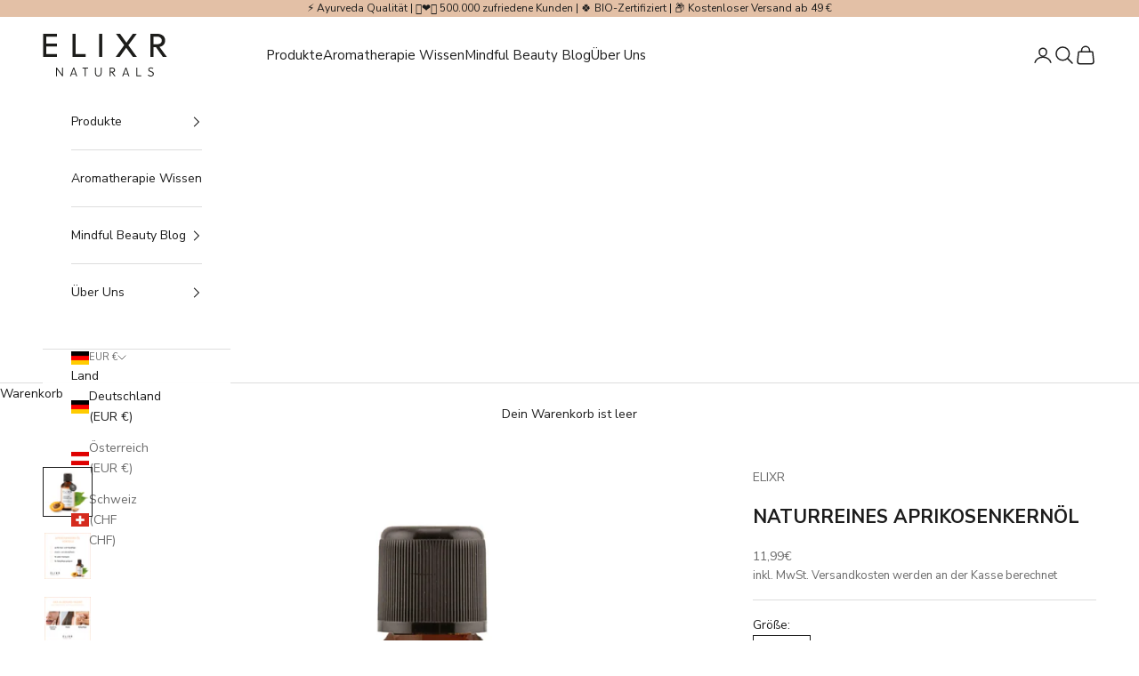

--- FILE ---
content_type: text/html; charset=utf-8
request_url: https://elixr.de/products/naturreines-aprikosenkernol
body_size: 62161
content:
<!doctype html>
<html class="no-js" lang="de" dir="ltr">
  <head><!-- SEOAnt Speed Up Script --><script async crossorigin fetchpriority="high" src="/cdn/shopifycloud/importmap-polyfill/es-modules-shim.2.4.0.js"></script>
<script>
const AllowUrlArray_SEOAnt = ['cdn.nfcube.com', 'cdnv2.mycustomizer.com'];
const ForbidUrlArray_SEOAnt = [];
window.WhiteUrlArray_SEOAnt = AllowUrlArray_SEOAnt.map(src => new RegExp(src, 'i'));
window.BlackUrlArray_SEOAnt = ForbidUrlArray_SEOAnt.map(src => new RegExp(src, 'i'));
</script>
<script>
// Limit output
class AllowJsPlugin{constructor(e){const attrArr=["default","defer","async"];this.listener=this.handleListener.bind(this,e),this.jsArr=[],this.attribute=attrArr.reduce(((e,t)=>({...e,[t]:[]})),{});const t=this;e.forEach((e=>window.addEventListener(e,t.listener,{passive:!0})))}handleListener(e){const t=this;return e.forEach((e=>window.removeEventListener(e,t.listener))),"complete"===document.readyState?this.handleDOM():document.addEventListener("readystatechange",(e=>{if("complete"===e.target.readyState)return setTimeout(t.handleDOM.bind(t),1)}))}async handleDOM(){this.pauseEvent(),this.pauseJQuery(),this.getScripts(),this.beforeScripts();for(const e of Object.keys(this.attribute))await this.changeScripts(this.attribute[e]);for(const e of["DOMContentLoaded","readystatechange"])await this.requestRedraw(),document.dispatchEvent(new Event("allowJS-"+e));document.lightJSonreadystatechange&&document.lightJSonreadystatechange();for(const e of["DOMContentLoaded","load"])await this.requestRedraw(),window.dispatchEvent(new Event("allowJS-"+e));await this.requestRedraw(),window.lightJSonload&&window.lightJSonload(),await this.requestRedraw(),this.jsArr.forEach((e=>e(window).trigger("allowJS-jquery-load"))),window.dispatchEvent(new Event("allowJS-pageshow")),await this.requestRedraw(),window.lightJSonpageshow&&window.lightJSonpageshow()}async requestRedraw(){return new Promise((e=>requestAnimationFrame(e)))}getScripts(){document.querySelectorAll("script[type=AllowJs]").forEach((e=>{e.hasAttribute("src")?e.hasAttribute("async")&&e.async?this.attribute.async.push(e):e.hasAttribute("defer")&&e.defer?this.attribute.defer.push(e):this.attribute.default.push(e):this.attribute.default.push(e)}))}beforeScripts(){const e=this,t=Object.keys(this.attribute).reduce(((t,n)=>[...t,...e.attribute[n]]),[]),n=document.createDocumentFragment();t.forEach((e=>{const t=e.getAttribute("src");if(!t)return;const s=document.createElement("link");s.href=t,s.rel="preload",s.as="script",n.appendChild(s)})),document.head.appendChild(n)}async changeScripts(e){let t;for(;t=e.shift();)await this.requestRedraw(),new Promise((e=>{const n=document.createElement("script");[...t.attributes].forEach((e=>{"type"!==e.nodeName&&n.setAttribute(e.nodeName,e.nodeValue)})),t.hasAttribute("src")?(n.addEventListener("load",e),n.addEventListener("error",e)):(n.text=t.text,e()),t.parentNode.replaceChild(n,t)}))}pauseEvent(){const e={};[{obj:document,name:"DOMContentLoaded"},{obj:window,name:"DOMContentLoaded"},{obj:window,name:"load"},{obj:window,name:"pageshow"},{obj:document,name:"readystatechange"}].map((t=>function(t,n){function s(n){return e[t].list.indexOf(n)>=0?"allowJS-"+n:n}e[t]||(e[t]={list:[n],add:t.addEventListener,remove:t.removeEventListener},t.addEventListener=(...n)=>{n[0]=s(n[0]),e[t].add.apply(t,n)},t.removeEventListener=(...n)=>{n[0]=s(n[0]),e[t].remove.apply(t,n)})}(t.obj,t.name))),[{obj:document,name:"onreadystatechange"},{obj:window,name:"onpageshow"}].map((e=>function(e,t){let n=e[t];Object.defineProperty(e,t,{get:()=>n||function(){},set:s=>{e["allowJS"+t]=n=s}})}(e.obj,e.name)))}pauseJQuery(){const e=this;let t=window.jQuery;Object.defineProperty(window,"jQuery",{get:()=>t,set(n){if(!n||!n.fn||!e.jsArr.includes(n))return void(t=n);n.fn.ready=n.fn.init.prototype.ready=e=>{e.bind(document)(n)};const s=n.fn.on;n.fn.on=n.fn.init.prototype.on=function(...e){if(window!==this[0])return s.apply(this,e),this;const t=e=>e.split(" ").map((e=>"load"===e||0===e.indexOf("load.")?"allowJS-jquery-load":e)).join(" ");return"string"==typeof e[0]||e[0]instanceof String?(e[0]=t(e[0]),s.apply(this,e),this):("object"==typeof e[0]&&Object.keys(e[0]).forEach((n=>{delete Object.assign(e[0],{[t(n)]:e[0][n]})[n]})),s.apply(this,e),this)},e.jsArr.push(n),t=n}})}}new AllowJsPlugin(["keydown","wheel","mouseenter","mousemove","mouseleave","touchstart","touchmove","touchend"]);
</script>
<script>
"use strict";function SEOAnt_toConsumableArray(t){if(Array.isArray(t)){for(var e=0,r=Array(t.length);e<t.length;e++)r[e]=t[e];return r}return Array.from(t)}function _0x960a(t,e){var r=_0x3840();return(_0x960a=function(t,e){return t-=247,r[t]})(t,e)}function _0x3840(){var t=["defineProperties","application/javascript","preventDefault","4990555yeBSbh","addEventListener","set","setAttribute","bind","getAttribute","parentElement","WhiteUrlArray_SEOAnt","listener","toString","toLowerCase","every","touchend","SEOAnt scripts can't be lazy loaded","keydown","touchstart","removeChild","length","58IusxNw","BlackUrlArray_SEOAnt","observe","name","value","documentElement","wheel","warn","whitelist","map","tagName","402345HpbWDN","getOwnPropertyDescriptor","head","type","touchmove","removeEventListener","8160iwggKQ","call","beforescriptexecute","some","string","options","push","appendChild","blacklisted","querySelectorAll","5339295FeRgGa","4OtFDAr","filter","57211uwpiMx","nodeType","createElement","src","13296210cxmbJp",'script[type="',"1744290Faeint","test","forEach","script","blacklist","attributes","get","$&","744DdtCNR"];return(_0x3840=function(){return t})()}var _extends=Object.assign||function(t){for(var e=1;e<arguments.length;e++){var r=arguments[e];for(var n in r)Object.prototype.hasOwnProperty.call(r,n)&&(t[n]=r[n])}return t},_slicedToArray=function(){function t(t,e){var r=[],n=!0,o=!1,i=void 0;try{for(var a,c=t[Symbol.iterator]();!(n=(a=c.next()).done)&&(r.push(a.value),!e||r.length!==e);n=!0);}catch(t){o=!0,i=t}finally{try{!n&&c.return&&c.return()}finally{if(o)throw i}}return r}return function(e,r){if(Array.isArray(e))return e;if(Symbol.iterator in Object(e))return t(e,r);throw new TypeError("Invalid attempt to destructure non-iterable instance")}}(),_typeof="function"==typeof Symbol&&"symbol"==typeof Symbol.iterator?function(t){return typeof t}:function(t){return t&&"function"==typeof Symbol&&t.constructor===Symbol&&t!==Symbol.prototype?"symbol":typeof t};(function(t,e){for(var r=_0x960a,n=t();[];)try{if(531094===parseInt(r(306))/1+-parseInt(r(295))/2*(parseInt(r(312))/3)+-parseInt(r(257))/4*(parseInt(r(277))/5)+-parseInt(r(265))/6+-parseInt(r(259))/7*(-parseInt(r(273))/8)+-parseInt(r(256))/9+parseInt(r(263))/10)break;n.push(n.shift())}catch(t){n.push(n.shift())}})(_0x3840),function(){var t=_0x960a,e="javascript/blocked",r={blacklist:window[t(296)],whitelist:window[t(284)]},n={blacklisted:[]},o=function(n,o){return n&&(!o||o!==e)&&(!r.blacklist||r[t(269)][t(249)](function(e){return e[t(266)](n)}))&&(!r[t(303)]||r.whitelist[t(288)](function(e){return!e[t(266)](n)}))},i=function(e){var n=t,o=e[n(282)](n(262));return r[n(269)]&&r.blacklist[n(288)](function(t){return!t.test(o)})||r[n(303)]&&r.whitelist[n(249)](function(t){return t[n(266)](o)})},a=new MutationObserver(function(r){for(var i=t,a=0;a<r[i(294)];a++)for(var c=r[a].addedNodes,u=0;u<c.length;u++)!function(t){var r=c[t];if(1===r[i(260)]&&"SCRIPT"===r[i(305)]){var a=r[i(262)],u=r[i(309)];if(o(a,u)){n.blacklisted[i(252)]([r,r.type]),r[i(309)]=e;var s=function t(n){var o=i;r[o(282)](o(309))===e&&n[o(276)](),r[o(311)](o(248),t)};r[i(278)](i(248),s),r[i(283)]&&r[i(283)][i(293)](r)}}}(u)});a[t(297)](document[t(300)],{childList:!![],subtree:!![]});var c=/[|\{}()\[\]^$+*?.]/g,u=function(){for(var o=arguments.length,u=Array(o),s=0;s<o;s++)u[s]=arguments[s];var l=t;u[l(294)]<1?(r[l(269)]=[],r[l(303)]=[]):(r.blacklist&&(r[l(269)]=r.blacklist[l(258)](function(t){return u[l(288)](function(e){var r=l;return(void 0===e?"undefined":_typeof(e))===r(250)?!t.test(e):e instanceof RegExp?t.toString()!==e.toString():void 0})})),r[l(303)]&&(r[l(303)]=[].concat(SEOAnt_toConsumableArray(r[l(303)]),SEOAnt_toConsumableArray(u.map(function(t){var e=l;if("string"==typeof t){var n=t.replace(c,e(272)),o=".*"+n+".*";if(r[e(303)][e(288)](function(t){return t[e(286)]()!==o[e(286)]()}))return new RegExp(o)}else if(t instanceof RegExp&&r[e(303)][e(288)](function(r){return r[e(286)]()!==t.toString()}))return t;return null})[l(258)](Boolean)))));for(var f=document[l(255)](l(264)+e+'"]'),p=0;p<f[l(294)];p++){var y=f[p];i(y)&&(n[l(254)][l(252)]([y,l(275)]),y[l(283)][l(293)](y))}var v=0;[].concat(SEOAnt_toConsumableArray(n[l(254)]))[l(267)](function(t,e){var r=_slicedToArray(t,2),o=r[0],a=r[1],c=l;if(i(o)){for(var u=document.createElement("script"),s=0;s<o.attributes.length;s++){var f=o[c(270)][s];f[c(298)]!==c(262)&&f.name!==c(309)&&u.setAttribute(f.name,o.attributes[s][c(299)])}u[c(280)](c(262),o[c(262)]),u.setAttribute("type",a||c(275)),document[c(308)][c(253)](u),n[c(254)].splice(e-v,1),v++}}),r[l(269)]&&r.blacklist.length<1&&a.disconnect()},s=document.createElement,l={src:Object[t(307)](HTMLScriptElement.prototype,t(262)),type:Object[t(307)](HTMLScriptElement.prototype,t(309))};document[t(261)]=function(){for(var r=t,n=arguments.length,i=Array(n),a=0;a<n;a++)i[a]=arguments[a];if(i[0][r(287)]()!==r(268))return s[r(281)](document).apply(void 0,i);var c=s.bind(document).apply(void 0,i);try{Object[r(274)](c,{src:_extends({},l[r(262)],{set:function(t){var n=r;o(t,c[n(309)])&&l.type[n(279)][n(247)](this,e),l[n(262)][n(279)].call(this,t)}}),type:_extends({},l[r(309)],{get:function(){var t=r,n=l[t(309)][t(271)][t(247)](this);return n===e||o(this[t(262)],n)?null:n},set:function(t){var n=r,i=o(c[n(262)],c[n(309)])?e:t;l.type[n(279)][n(247)](this,i)}})}),c.setAttribute=function(t,e){var n=r;t===n(309)||t===n(262)?c[t]=e:HTMLScriptElement.prototype[n(280)][n(247)](c,t,e)}}catch(t){console[r(302)](r(290),t)}return c},[t(291),"mousemove",t(289),t(310),t(292),t(301)][t(304)](function(t){return{type:t,listener:function(){return u()},options:{passive:!![]}}}).forEach(function(e){var r=t;document[r(278)](e[r(309)],e[r(285)],e[r(251)])})}();
</script>

<!-- /SEOAnt Speed Up Script -->
<!-- Google Tag Manager -->
<script>(function(w,d,s,l,i){w[l]=w[l]||[];w[l].push({'gtm.start':
new Date().getTime(),event:'gtm.js'});var f=d.getElementsByTagName(s)[0],
j=d.createElement(s),dl=l!='dataLayer'?'&l='+l:'';j.async=true;j.src=
'https://www.googletagmanager.com/gtm.js?id='+i+dl;f.parentNode.insertBefore(j,f);
})(window,document,'script','dataLayer','GTM-KQ5JGQTR');</script>
<!-- End Google Tag Manager -->

 <!-- Naturcheck24 Google Tag Manager -->
<script>(function(w,d,s,l,i){w[l]=w[l]||[];w[l].push({'gtm.start':
new Date().getTime(),event:'gtm.js'});var f=d.getElementsByTagName(s)[0],
j=d.createElement(s),dl=l!='dataLayer'?'&l='+l:'';j.async=true;j.src=
'https://www.googletagmanager.com/gtm.js?id='+i+dl;f.parentNode.insertBefore(j,f);
})(window,document,'script','dataLayer','GTM-WCRGJLCW');</script>
<!-- End Naturcheck24 Google Tag Manager -->   

<link rel='preconnect dns-prefetch' href='https://api.config-security.com/' crossorigin />
<link rel='preconnect dns-prefetch' href='https://conf.config-security.com/' crossorigin />
<link rel='preconnect dns-prefetch' href='https://whale.camera/' crossorigin />
<script>
/* >> TriplePixel :: start*/
window.TriplePixelData={TripleName:"elixr-oils.myshopify.com",ver:"2.12",plat:"SHOPIFY",isHeadless:false},function(W,H,A,L,E,_,B,N){function O(U,T,P,H,R){void 0===R&&(R=!1),H=new XMLHttpRequest,P?(H.open("POST",U,!0),H.setRequestHeader("Content-Type","text/plain")):H.open("GET",U,!0),H.send(JSON.stringify(P||{})),H.onreadystatechange=function(){4===H.readyState&&200===H.status?(R=H.responseText,U.includes(".txt")?eval(R):P||(N[B]=R)):(299<H.status||H.status<200)&&T&&!R&&(R=!0,O(U,T-1,P))}}if(N=window,!N[H+"sn"]){N[H+"sn"]=1,L=function(){return Date.now().toString(36)+"_"+Math.random().toString(36)};try{A.setItem(H,1+(0|A.getItem(H)||0)),(E=JSON.parse(A.getItem(H+"U")||"[]")).push({u:location.href,r:document.referrer,t:Date.now(),id:L()}),A.setItem(H+"U",JSON.stringify(E))}catch(e){}var i,m,p;A.getItem('"!nC`')||(_=A,A=N,A[H]||(E=A[H]=function(t,e,a){return void 0===a&&(a=[]),"State"==t?E.s:(W=L(),(E._q=E._q||[]).push([W,t,e].concat(a)),W)},E.s="Installed",E._q=[],E.ch=W,B="configSecurityConfModel",N[B]=1,O("https://conf.config-security.com/model",5),i=L(),m=A[atob("c2NyZWVu")],_.setItem("di_pmt_wt",i),p={id:i,action:"profile",avatar:_.getItem("auth-security_rand_salt_"),time:m[atob("d2lkdGg=")]+":"+m[atob("aGVpZ2h0")],host:A.TriplePixelData.TripleName,plat:A.TriplePixelData.plat,url:window.location.href,ref:document.referrer,ver:A.TriplePixelData.ver},O("https://api.config-security.com/event",5,p),O("https://whale.camera/live/dot.txt",5)))}}("","TriplePixel",localStorage);
/* << TriplePixel :: end*/
</script>
<link rel='preconnect dns-prefetch' href='https://triplewhale-pixel.web.app/' crossorigin />





    
    <meta charset="utf-8">
    <meta name="viewport" content="width=device-width, initial-scale=1.0, height=device-height, minimum-scale=1.0, maximum-scale=5.0">
    <title>NATURREINES APRIKOSENKERNÖL ▶ ELIXR</title><meta name="description" content="NATURREINES APRIKOSENKERNÖL  kaufen ✅Mehr als 50 000 begeisterte Kunden ✅Zertifizierte Naturkosmetik aus Deutschland ✅hochwertige Auswahl ▶ ELIXR"><link rel="canonical" href="https://elixr.de/products/naturreines-aprikosenkernol"><link rel="shortcut icon" href="//elixr.de/cdn/shop/files/Elixr-Favicon_25c3c817-94d5-4131-93aa-55b36db58669.png?v=1680520956&width=96">
      <link rel="apple-touch-icon" href="//elixr.de/cdn/shop/files/Elixr-Favicon_25c3c817-94d5-4131-93aa-55b36db58669.png?v=1680520956&width=180"><link rel="preconnect" href="https://cdn.shopify.com">
    <link rel="preconnect" href="https://fonts.shopifycdn.com" crossorigin>
    <link rel="dns-prefetch" href="https://productreviews.shopifycdn.com"><link rel="preload" href="//elixr.de/cdn/fonts/montserrat/montserrat_n5.07ef3781d9c78c8b93c98419da7ad4fbeebb6635.woff2" as="font" type="font/woff2" crossorigin><link rel="preload" href="//elixr.de/cdn/fonts/nunito_sans/nunitosans_n4.0276fe080df0ca4e6a22d9cb55aed3ed5ba6b1da.woff2" as="font" type="font/woff2" crossorigin><meta property="og:type" content="product">
  <meta property="og:title" content="NATURREINES APRIKOSENKERNÖL">
  <meta property="product:price:amount" content="11,99">
  <meta property="product:price:currency" content="EUR"><meta property="og:image" content="http://elixr.de/cdn/shop/files/NATURREINES-APRIKOSENKERNOL-ELIXR-ELIXR-6718587.jpg?v=1728385622&width=2048">
  <meta property="og:image:secure_url" content="https://elixr.de/cdn/shop/files/NATURREINES-APRIKOSENKERNOL-ELIXR-ELIXR-6718587.jpg?v=1728385622&width=2048">
  <meta property="og:image:width" content="3125">
  <meta property="og:image:height" content="3125"><meta property="og:description" content="NATURREINES APRIKOSENKERNÖL  kaufen ✅Mehr als 50 000 begeisterte Kunden ✅Zertifizierte Naturkosmetik aus Deutschland ✅hochwertige Auswahl ▶ ELIXR"><meta property="og:url" content="https://elixr.de/products/naturreines-aprikosenkernol">
<meta property="og:site_name" content="ELIXR"><meta name="twitter:card" content="summary"><meta name="twitter:title" content="NATURREINES APRIKOSENKERNÖL">
  <meta name="twitter:description" content="SANFTE PFLEGE FÜR GESICHT, HAUT &amp;amp; HAAR Unser naturreines Aprikosenkernöl ist ein reines Naturprodukt und ein wahres Talent für die Pflege und Regenartion von normaler, empfindlicher und strapazierter, trockerner Haut. Der hohe Anteil ungesättigter Fettsäuren stärkt die hauteigene Schutzbarriere und pflegt die Haut bezaubernd glatt geschmeidig. Strapazierte Haut wird beruhigt und die Zellerneuerung und Elastizität werden angeregt. Durch seine besonders milde und hautverträgliche Zusammensetzung zieht das Öl schnell ein und hinterlässt keinen Film auf der Haut. FÜR DICH UND DIE GANZE FAMILIE Hoher Anteil ungesättigter Fettsäuren Kontrollierte und zertifizierte Naturkosmetik 100% reines Aprikosenkernöl Vegan &amp;amp; fair. Keine Tierversuche In der nachhaltigen Braunglasflasche Hergestellt in Deutschland, im idyllischen Allgäu Aprikosenkernöl Anwendung / DIY Rezeptideen GESICHTSÖL: Für weiche, geschmeidige Haut: Täglich auf dem Gesicht einmassieren MAKE-UP-ENTFERNER: Auf ein Wattepad oder Abschminkpad geben und wie gewohnt Make-up entfernen. WIMPERN- &amp;amp; AUGENBRAUENPFLEGE: Für lange"><meta name="twitter:image" content="https://elixr.de/cdn/shop/files/NATURREINES-APRIKOSENKERNOL-ELIXR-ELIXR-6718587.jpg?crop=center&height=1200&v=1728385622&width=1200">
  <meta name="twitter:image:alt" content="NATURREINES APRIKOSENKERNÖL ELIXR - ELIXR">
  <script type="application/ld+json">
  {
    "@context": "https://schema.org",
    "@type": "Product",
    "productID": 8291097182473,
    "offers": [{
          "@type": "Offer",
          "name": "50 ml",
          "availability":"https://schema.org/InStock",
          "price": 11.99,
          "priceCurrency": "EUR",
          "priceValidUntil": "2026-01-27","sku": "42351900","url": "https://elixr.de/products/naturreines-aprikosenkernol?variant=44564409843977"
        }
],"brand": {
      "@type": "Brand",
      "name": "ELIXR"
    },
    "name": "NATURREINES APRIKOSENKERNÖL",
    "description": "SANFTE PFLEGE FÜR GESICHT, HAUT \u0026amp; HAAR\nUnser naturreines Aprikosenkernöl ist ein reines Naturprodukt und ein wahres Talent für die Pflege und Regenartion von normaler, empfindlicher und strapazierter, trockerner Haut.\nDer hohe Anteil ungesättigter Fettsäuren stärkt die hauteigene Schutzbarriere und pflegt die Haut bezaubernd glatt geschmeidig. Strapazierte Haut wird beruhigt und die Zellerneuerung und Elastizität werden angeregt. Durch seine besonders milde und hautverträgliche Zusammensetzung zieht das Öl schnell ein und hinterlässt keinen Film auf der Haut.\nFÜR DICH UND DIE GANZE FAMILIE\n\nHoher Anteil ungesättigter Fettsäuren\nKontrollierte und zertifizierte Naturkosmetik\n100% reines Aprikosenkernöl\nVegan \u0026amp; fair. Keine Tierversuche\nIn der nachhaltigen Braunglasflasche\nHergestellt in Deutschland, im idyllischen Allgäu\n\n\nAprikosenkernöl Anwendung \/ DIY Rezeptideen\n\n\nGESICHTSÖL: Für weiche, geschmeidige Haut: Täglich auf dem Gesicht einmassieren\n\nMAKE-UP-ENTFERNER: Auf ein Wattepad oder Abschminkpad geben und wie gewohnt Make-up entfernen.\n\nWIMPERN- \u0026amp; AUGENBRAUENPFLEGE: Für lange Wimpern und buschige Brauen ein bisschen Öl mit einer Mascara-Bürste auftragen.\n\n\nLIPPENPFLEGE: Gib ein paar Tropfen auf trockene, spröde Lippen. Bei Bedarf kannst du es auch deiner Lippenkosmetik beimischen.\n\n\nBARTPFLEGE: Aprikosenkernöl ist hervorragend geeignet und das natürlichste Pflegemittel für deinen Bart! Einfach wie ein herkömmliches Bartöl sanft in den Bart einmassieren.\n\n\nHAARÖL: Nach dem Haarewaschen ins Haar einmassieren. So versorgst du Haar und Kopfhaut mit Feuchtigkeit und beugst Spliss vor.\n\nHAARKUR: Bei trockenem Haar: Vor (!) dem Haarewaschen aufs Haar geben, ca. 15 Minuten einwirken lassen und anschließend mit Shampoo auswaschen.\n\n\nKOPFHAUT: Bei trockener Kopfhaut (auch bei Babies): Einige Tropfen in die Kopfhaut einmassieren. Über Nacht einwirken lassen, dann mit Shampoo auswaschen.\n\nBODYOIL: Wir empfehlen insbesondere deine Eigenkreation nach Lust und Laune mit unseren ätherischen Ölen für einen Stimmungsbooster nach der Dusche am Morgen (Zitrusöle) oder ein schönes Relax-Ritual nach der Badewanne (Lavendel und\/oder mentholhaltige Öle wie z.B. Wild Mint). Entdecke hier z.B. eine tolle Rezeptidee für ein Gute-Laune-Bodyoil.\n\nSCHWANGERSCHAFTSÖL: Mit unserem Aprokosenkernöl kannst du Schwangerschaftsstreifen vorbeugen. Es ist ein Klassiker, den viele Hebammen empfehlen.\n\n\nMASSAGEÖL (FÜR DICH UND DEIN BABY): Naturbelassene Inhaltsstoffe sind besonders geeignet für sensible, dünne und trockene Haut.\n\n\nRASIERÖL: Als Ersatz für Rasierschaum. Schon vor der Rasur kann unser Aprikosenkernöl die Haut beruhigen: Ein paar Tropfen Aprikosenkernöl in Haut und Haare einmassieren, dann rasieren.\n\n\nBADEÖL (FÜR DICH UND DEIN BABY): Unser Aprikosenkernöl legt sich als Schutzfilm auf die Haut und erspart dir (wenn du magst) das Eincremen danach. Dein Baby mag es pur, für dich empfehlen wir es ebenfalls pur. Versuch auch gerne mal einen selbstgemachten Badezusatz, versetzt mit ätherischen Ölen deiner Wahl (Wie wäre es mit Eukalyptus und Lavendel als Erkältungsbad?).\n\nBABYÖL: Weniger ist mehr! Überfrachte dein Baby nicht mit zu vielen Wirkstoffen, die die Babyhaut nicht verträgt. Der beste Hebammen-Tipp: Aprikosenkernöl- du kannst es am ganzen Körper, im Gesicht, am Kopf und sogar im Windelbereich anwenden, so mild und verträglich ist es.\n\n\nReines Aprikosenkernöl kann also Haaren, Gesicht und Haut pflegen - Und das sogar bei deinem Baby! Wir stehen ein für die höchste Verträglichkeit unseres Aprikosenkernöls, was auf seiner Natürlichkeit beruht. Probiere es gerne aus und lass dich von den schonenden Kräften der Natur überzeugen.\n\nQualitätsstandards\nMandelöl ist ein traditionelles Mittel der Menschheit. Erste Aufzeichnungen reichen über 4000 Jahre in die Vergangenheit. Der Mandelbaum stammt aus Zentralasien und wurde Jahrtausende lang im Nahen Osten, Teilen Asiens und Nordafrika kultiviert. Heute wird Mandelöl darüber hinaus in großen Mengen in Spanien, Italien und den USA hergestellt.\nDie alten Ägypter, welche bereits die (ätherische) Ölgewinnung perfektionierten, kannten natürlich Mandelöl. Es wurde als Symbol der Fruchtbarkeit verehrt. Sie nutzten es zudem als Hautpflegeprodukt, wie wir Menschen heute. Des Weiteren wurde es zu religiösen Zeremonien auch verbrannt.\nIn der TCM ist Mandelöl ein begehrtes Heilmittel. Auch die antiken Römer und Griechen kannten Mandelöl, nicht zuletzt waren Mandeln ein wichtiger Ernährungsbestandteil dieser Kulturen.\nIm Mittelalter waren es die Handelswege und Kreuzzüge, welche Mandelbäume nach Europa brachten. Früh erkannte man nützliche Eigenschaften gegen Hauterkrankungen, Ekzeme und sogar Verbrennungen. Während es anfangs noch ein Luxusprodukt der führenden Schichten war, fand es langsam aber sicher seinen Weg in die breite Bevölkerung.\n\nInhaltsstoffe\nIngredients: prunus armeniaca kernel oil\nELIXR: Soziale Verantwortung und Nachhaltigkeit\nWir hegen nicht nur höchste Ansprüche gegenüber unserer Naturkosmetik. Wir sehen uns der Natur im Allgemeinen verpflichtet und das schließt neben der Umwelt natürlich unsere Mitmenschen ein. ELIXR spendet daher jedes Jahr min. 100.000 € an The Helping People Foundation, eine hauseigene Stiftung. Sie unterstützt und leitet humanitäre Projekte auf der ganzen Welt. Sie hat es sich zur Aufgabe gemacht, möglichst viel in den ärmsten Ländern dieser Welt zu helfen und somit das allgemeine Wohlergehen zu fördern. Du kannst dich also freuen, mit jedem Kauf bei ELIXR einen wichtigen Beitrag für humanitäre Hilfe zu leisten.",
    "category": "",
    "url": "https://elixr.de/products/naturreines-aprikosenkernol",
    "sku": "42351900","weight": {
      "@type": "QuantitativeValue",
      "unitCode": "kg",
      "value": 0.0
      },"image": {
      "@type": "ImageObject",
      "url": "https://elixr.de/cdn/shop/files/NATURREINES-APRIKOSENKERNOL-ELIXR-ELIXR-6718587.jpg?v=1728385622&width=1024",
      "image": "https://elixr.de/cdn/shop/files/NATURREINES-APRIKOSENKERNOL-ELIXR-ELIXR-6718587.jpg?v=1728385622&width=1024",
      "name": "NATURREINES APRIKOSENKERNÖL ELIXR - ELIXR",
      "width": "1024",
      "height": "1024"
    }
  }
  </script>



  <script type="application/ld+json">
  {
    "@context": "https://schema.org",
    "@type": "BreadcrumbList",
  "itemListElement": [{
      "@type": "ListItem",
      "position": 1,
      "name": "Home",
      "item": "https://elixr.de"
    },{
          "@type": "ListItem",
          "position": 2,
          "name": "NATURREINES APRIKOSENKERNÖL",
          "item": "https://elixr.de/products/naturreines-aprikosenkernol"
        }]
  }
  </script>

<style>/* Typography (heading) */
  @font-face {
  font-family: Montserrat;
  font-weight: 500;
  font-style: normal;
  font-display: fallback;
  src: url("//elixr.de/cdn/fonts/montserrat/montserrat_n5.07ef3781d9c78c8b93c98419da7ad4fbeebb6635.woff2") format("woff2"),
       url("//elixr.de/cdn/fonts/montserrat/montserrat_n5.adf9b4bd8b0e4f55a0b203cdd84512667e0d5e4d.woff") format("woff");
}

@font-face {
  font-family: Montserrat;
  font-weight: 500;
  font-style: italic;
  font-display: fallback;
  src: url("//elixr.de/cdn/fonts/montserrat/montserrat_i5.d3a783eb0cc26f2fda1e99d1dfec3ebaea1dc164.woff2") format("woff2"),
       url("//elixr.de/cdn/fonts/montserrat/montserrat_i5.76d414ea3d56bb79ef992a9c62dce2e9063bc062.woff") format("woff");
}

/* Typography (body) */
  @font-face {
  font-family: "Nunito Sans";
  font-weight: 400;
  font-style: normal;
  font-display: fallback;
  src: url("//elixr.de/cdn/fonts/nunito_sans/nunitosans_n4.0276fe080df0ca4e6a22d9cb55aed3ed5ba6b1da.woff2") format("woff2"),
       url("//elixr.de/cdn/fonts/nunito_sans/nunitosans_n4.b4964bee2f5e7fd9c3826447e73afe2baad607b7.woff") format("woff");
}

@font-face {
  font-family: "Nunito Sans";
  font-weight: 400;
  font-style: italic;
  font-display: fallback;
  src: url("//elixr.de/cdn/fonts/nunito_sans/nunitosans_i4.6e408730afac1484cf297c30b0e67c86d17fc586.woff2") format("woff2"),
       url("//elixr.de/cdn/fonts/nunito_sans/nunitosans_i4.c9b6dcbfa43622b39a5990002775a8381942ae38.woff") format("woff");
}

@font-face {
  font-family: "Nunito Sans";
  font-weight: 700;
  font-style: normal;
  font-display: fallback;
  src: url("//elixr.de/cdn/fonts/nunito_sans/nunitosans_n7.25d963ed46da26098ebeab731e90d8802d989fa5.woff2") format("woff2"),
       url("//elixr.de/cdn/fonts/nunito_sans/nunitosans_n7.d32e3219b3d2ec82285d3027bd673efc61a996c8.woff") format("woff");
}

@font-face {
  font-family: "Nunito Sans";
  font-weight: 700;
  font-style: italic;
  font-display: fallback;
  src: url("//elixr.de/cdn/fonts/nunito_sans/nunitosans_i7.8c1124729eec046a321e2424b2acf328c2c12139.woff2") format("woff2"),
       url("//elixr.de/cdn/fonts/nunito_sans/nunitosans_i7.af4cda04357273e0996d21184432bcb14651a64d.woff") format("woff");
}

:root {
    /* Container */
    --container-max-width: 100%;
    --container-xxs-max-width: 27.5rem; /* 440px */
    --container-xs-max-width: 42.5rem; /* 680px */
    --container-sm-max-width: 61.25rem; /* 980px */
    --container-md-max-width: 71.875rem; /* 1150px */
    --container-lg-max-width: 78.75rem; /* 1260px */
    --container-xl-max-width: 85rem; /* 1360px */
    --container-gutter: 1.25rem;

    --section-with-border-vertical-spacing: 2.5rem;
    --section-with-border-vertical-spacing-tight:2.5rem;
    --section-without-border-vertical-spacing:3.75rem;
    --section-without-border-vertical-spacing-tight:3.75rem;

    --section-stack-gap:3rem;
    --section-stack-gap-tight: 2.25rem;

    /* Form settings */
    --form-gap: 1.25rem; /* Gap between fieldset and submit button */
    --fieldset-gap: 1rem; /* Gap between each form input within a fieldset */
    --form-control-gap: 0.625rem; /* Gap between input and label (ignored for floating label) */
    --checkbox-control-gap: 0.75rem; /* Horizontal gap between checkbox and its associated label */
    --input-padding-block: 0.65rem; /* Vertical padding for input, textarea and native select */
    --input-padding-inline: 0.8rem; /* Horizontal padding for input, textarea and native select */
    --checkbox-size: 0.875rem; /* Size (width and height) for checkbox */

    /* Other sizes */
    --sticky-area-height: calc(var(--announcement-bar-is-sticky, 0) * var(--announcement-bar-height, 0px) + var(--header-is-sticky, 0) * var(--header-height, 0px));

    /* RTL support */
    --transform-logical-flip: 1;
    --transform-origin-start: left;
    --transform-origin-end: right;

    /**
     * ---------------------------------------------------------------------
     * TYPOGRAPHY
     * ---------------------------------------------------------------------
     */

    /* Font properties */
    --heading-font-family: Montserrat, sans-serif;
    --heading-font-weight: 500;
    --heading-font-style: normal;
    --heading-text-transform: normal;
    --heading-letter-spacing: 0.05em;
    --text-font-family: "Nunito Sans", sans-serif;
    --text-font-weight: 400;
    --text-font-style: normal;
    --text-letter-spacing: 0.0em;
    --button-text-transform: uppercase;
    --button-letter-spacing: 0.16em;

    /* Font sizes */--text-heading-size-factor: 1;
    --text-h1: max(0.6875rem, clamp(1.375rem, 1.146341463414634rem + 0.975609756097561vw, 2rem) * var(--text-heading-size-factor));
    --text-h2: max(0.6875rem, clamp(1.25rem, 1.0670731707317074rem + 0.7804878048780488vw, 1.75rem) * var(--text-heading-size-factor));
    --text-h3: max(0.6875rem, clamp(1.125rem, 1.0335365853658536rem + 0.3902439024390244vw, 1.375rem) * var(--text-heading-size-factor));
    --text-h4: max(0.6875rem, clamp(1rem, 0.9542682926829268rem + 0.1951219512195122vw, 1.125rem) * var(--text-heading-size-factor));
    --text-h5: calc(0.875rem * var(--text-heading-size-factor));
    --text-h6: calc(0.75rem * var(--text-heading-size-factor));

    --text-xs: 0.75rem;
    --text-sm: 0.8125rem;
    --text-base: 0.875rem;
    --text-lg: 1.0rem;
    --text-xl: 1.125rem;

    /**
     * ---------------------------------------------------------------------
     * COLORS
     * ---------------------------------------------------------------------
     */

    /* Color settings */--accent: 28 28 28;
    --text-primary: 28 28 28;
    --background-primary: 255 255 255;
    --background-secondary: 255 255 255;
    --border-color: 221 221 221;
    --page-overlay: 0 0 0 / 0.4;

    /* Button colors */
    --button-background-primary: 28 28 28;
    --button-text-primary: 255 255 255;

    /* Status colors */
    --success-background: 212 227 203;
    --success-text: 48 122 7;
    --warning-background: 253 241 224;
    --warning-text: 237 138 0;
    --error-background: 243 204 204;
    --error-text: 203 43 43;

    /* Product colors */
    --on-sale-text: 227 44 43;
    --on-sale-badge-background: 227 44 43;
    --on-sale-badge-text: 255 255 255;
    --sold-out-badge-background: 239 239 239;
    --sold-out-badge-text: 0 0 0 / 0.65;
    --custom-badge-background: 28 28 28;
    --custom-badge-text: 255 255 255;
    --star-color: 246 164 41;

    /* Header colors */--header-background: 255 255 255;
    --header-text: 28 28 28;
    --header-border-color: 221 221 221;

    /* Footer colors */--footer-background: 255 255 255;
    --footer-text: 28 28 28;
    --footer-border-color: 221 221 221;

    /* Modal colors */--modal-background: 255 255 255;
    --modal-text: 28 28 28;
    --modal-border-color: 221 221 221;

    /* Drawer colors (reuse the same as modal) */
    --drawer-background: 255 255 255;
    --drawer-text: 28 28 28;
    --drawer-border-color: 221 221 221;

    /* Popover background (uses the primary background) */
    --popover-background: 255 255 255;
    --popover-text: 28 28 28;
    --popover-border-color: 221 221 221;

    /* Rounded variables (used for border radius) */
    --rounded-full: 9999px;
    --button-border-radius: 0.0rem;
    --input-border-radius: 0.0rem;

    /* Box shadow */
    --shadow-sm: 0 2px 8px rgb(0 0 0 / 0.05);
    --shadow: 0 5px 15px rgb(0 0 0 / 0.05);
    --shadow-md: 0 5px 30px rgb(0 0 0 / 0.05);
    --shadow-block: px px px rgb(var(--text-primary) / 0.0);

    /**
     * ---------------------------------------------------------------------
     * OTHER
     * ---------------------------------------------------------------------
     */

    --checkmark-svg-url: url(//elixr.de/cdn/shop/t/41/assets/checkmark.svg?v=77552481021870063511681665187);
    --cursor-zoom-in-svg-url: url(//elixr.de/cdn/shop/t/41/assets/cursor-zoom-in.svg?v=112480252220988712521681665188);
  }

  [dir="rtl"]:root {
    /* RTL support */
    --transform-logical-flip: -1;
    --transform-origin-start: right;
    --transform-origin-end: left;
  }

  @media screen and (min-width: 700px) {
    :root {
      /* Typography (font size) */
      --text-xs: 0.75rem;
      --text-sm: 0.8125rem;
      --text-base: 0.875rem;
      --text-lg: 1.0rem;
      --text-xl: 1.25rem;

      /* Spacing settings */
      --container-gutter: 2rem;
    }
  }

  @media screen and (min-width: 1000px) {
    :root {
      /* Spacing settings */
      --container-gutter: 3rem;

      --section-with-border-vertical-spacing: 4rem;
      --section-with-border-vertical-spacing-tight: 4rem;
      --section-without-border-vertical-spacing: 6rem;
      --section-without-border-vertical-spacing-tight: 6rem;

      --section-stack-gap:3rem;
      --section-stack-gap-tight:3rem;
    }
  }
</style><script>
  document.documentElement.classList.replace('no-js', 'js');

  // This allows to expose several variables to the global scope, to be used in scripts
  window.themeVariables = {
    settings: {
      showPageTransition: false,
      pageType: "product",
      moneyFormat: "{{ amount_with_comma_separator }}€",
      moneyWithCurrencyFormat: "{{ amount_with_comma_separator }}€",
      currencyCodeEnabled: false,
      cartType: "drawer"
    },

    strings: {
      addToCartButton: "In den Warenkorb",
      soldOutButton: "Ausverkauft",
      preOrderButton: "Vorbestellen",
      unavailableButton: "Nicht verfügbar",
      addedToCart: "Zum Warenkorb hinzugefügt!",
      closeGallery: "Galerie schließen",
      zoomGallery: "Bild vergrößern",
      errorGallery: "Bild kann nicht geladen werden",
      soldOutBadge: "Ausverkauft",
      discountBadge: "Spare @@",
      sku: "SKU:",
      shippingEstimatorNoResults: "Tut uns leid, aber wir verschicken leider nicht an deine Adresse.",
      shippingEstimatorOneResult: "Für deine Adresse gibt es einen Versandtarif:",
      shippingEstimatorMultipleResults: "Für deine Adresse gibt es mehrere Versandtarife:",
      shippingEstimatorError: "Beim Berechnen der Versandkosten ist ein Fehler aufgetreten:",
      next: "Vor",
      previous: "Zurück"
    },

    mediaQueries: {
      'sm': 'screen and (min-width: 700px)',
      'md': 'screen and (min-width: 1000px)',
      'lg': 'screen and (min-width: 1150px)',
      'xl': 'screen and (min-width: 1400px)',
      '2xl': 'screen and (min-width: 1600px)',
      'sm-max': 'screen and (max-width: 699px)',
      'md-max': 'screen and (max-width: 999px)',
      'lg-max': 'screen and (max-width: 1149px)',
      'xl-max': 'screen and (max-width: 1399px)',
      '2xl-max': 'screen and (max-width: 1599px)',
      'motion-safe': '(prefers-reduced-motion: no-preference)',
      'motion-reduce': '(prefers-reduced-motion: reduce)',
      'supports-hover': 'screen and (pointer: fine)',
      'supports-touch': 'screen and (hover: none)'
    }
  };</script><script async src="//elixr.de/cdn/shop/t/41/assets/es-module-shims.min.js?v=93572372115946385171681665187"></script>
    <script type="importmap">{
        "imports": {
          "vendor": "//elixr.de/cdn/shop/t/41/assets/vendor.min.js?v=181183994124102247771681665187",
          "theme": "//elixr.de/cdn/shop/t/41/assets/theme.js?v=181893264203190347521681665188",
          "photoswipe": "//elixr.de/cdn/shop/t/41/assets/photoswipe.min.js?v=96595610301167188461681665182"
        }
      }
    </script>
    <script type="module" src="//elixr.de/cdn/shop/t/41/assets/vendor.min.js?v=181183994124102247771681665187"></script>
    <script type="module" src="//elixr.de/cdn/shop/t/41/assets/theme.js?v=181893264203190347521681665188"></script>
    <script>window.performance && window.performance.mark && window.performance.mark('shopify.content_for_header.start');</script><meta id="shopify-digital-wallet" name="shopify-digital-wallet" content="/24436675/digital_wallets/dialog">
<meta name="shopify-checkout-api-token" content="ce405d01c818c2352cdf8d836c8bddaa">
<meta id="in-context-paypal-metadata" data-shop-id="24436675" data-venmo-supported="false" data-environment="production" data-locale="de_DE" data-paypal-v4="true" data-currency="EUR">
<link rel="alternate" type="application/json+oembed" href="https://elixr.de/products/naturreines-aprikosenkernol.oembed">
<script async="async" src="/checkouts/internal/preloads.js?locale=de-DE"></script>
<link rel="preconnect" href="https://shop.app" crossorigin="anonymous">
<script async="async" src="https://shop.app/checkouts/internal/preloads.js?locale=de-DE&shop_id=24436675" crossorigin="anonymous"></script>
<script id="apple-pay-shop-capabilities" type="application/json">{"shopId":24436675,"countryCode":"DE","currencyCode":"EUR","merchantCapabilities":["supports3DS"],"merchantId":"gid:\/\/shopify\/Shop\/24436675","merchantName":"ELIXR","requiredBillingContactFields":["postalAddress","email"],"requiredShippingContactFields":["postalAddress","email"],"shippingType":"shipping","supportedNetworks":["visa","maestro","masterCard","amex"],"total":{"type":"pending","label":"ELIXR","amount":"1.00"},"shopifyPaymentsEnabled":true,"supportsSubscriptions":true}</script>
<script id="shopify-features" type="application/json">{"accessToken":"ce405d01c818c2352cdf8d836c8bddaa","betas":["rich-media-storefront-analytics"],"domain":"elixr.de","predictiveSearch":true,"shopId":24436675,"locale":"de"}</script>
<script>var Shopify = Shopify || {};
Shopify.shop = "elixr-oils.myshopify.com";
Shopify.locale = "de";
Shopify.currency = {"active":"EUR","rate":"1.0"};
Shopify.country = "DE";
Shopify.theme = {"name":"elixr-v2\/main (Repaired Tracking)","id":143207203081,"schema_name":"Prestige","schema_version":"7.0.0","theme_store_id":null,"role":"main"};
Shopify.theme.handle = "null";
Shopify.theme.style = {"id":null,"handle":null};
Shopify.cdnHost = "elixr.de/cdn";
Shopify.routes = Shopify.routes || {};
Shopify.routes.root = "/";</script>
<script type="module">!function(o){(o.Shopify=o.Shopify||{}).modules=!0}(window);</script>
<script>!function(o){function n(){var o=[];function n(){o.push(Array.prototype.slice.apply(arguments))}return n.q=o,n}var t=o.Shopify=o.Shopify||{};t.loadFeatures=n(),t.autoloadFeatures=n()}(window);</script>
<script>
  window.ShopifyPay = window.ShopifyPay || {};
  window.ShopifyPay.apiHost = "shop.app\/pay";
  window.ShopifyPay.redirectState = null;
</script>
<script id="shop-js-analytics" type="application/json">{"pageType":"product"}</script>
<script defer="defer" async type="module" src="//elixr.de/cdn/shopifycloud/shop-js/modules/v2/client.init-shop-cart-sync_HUjMWWU5.de.esm.js"></script>
<script defer="defer" async type="module" src="//elixr.de/cdn/shopifycloud/shop-js/modules/v2/chunk.common_QpfDqRK1.esm.js"></script>
<script type="module">
  await import("//elixr.de/cdn/shopifycloud/shop-js/modules/v2/client.init-shop-cart-sync_HUjMWWU5.de.esm.js");
await import("//elixr.de/cdn/shopifycloud/shop-js/modules/v2/chunk.common_QpfDqRK1.esm.js");

  window.Shopify.SignInWithShop?.initShopCartSync?.({"fedCMEnabled":true,"windoidEnabled":true});

</script>
<script>
  window.Shopify = window.Shopify || {};
  if (!window.Shopify.featureAssets) window.Shopify.featureAssets = {};
  window.Shopify.featureAssets['shop-js'] = {"shop-cart-sync":["modules/v2/client.shop-cart-sync_ByUgVWtJ.de.esm.js","modules/v2/chunk.common_QpfDqRK1.esm.js"],"init-fed-cm":["modules/v2/client.init-fed-cm_CVqhkk-1.de.esm.js","modules/v2/chunk.common_QpfDqRK1.esm.js"],"shop-button":["modules/v2/client.shop-button_B0pFlqys.de.esm.js","modules/v2/chunk.common_QpfDqRK1.esm.js"],"shop-cash-offers":["modules/v2/client.shop-cash-offers_CaaeZ5wd.de.esm.js","modules/v2/chunk.common_QpfDqRK1.esm.js","modules/v2/chunk.modal_CS8dP9kO.esm.js"],"init-windoid":["modules/v2/client.init-windoid_B-gyVqfY.de.esm.js","modules/v2/chunk.common_QpfDqRK1.esm.js"],"shop-toast-manager":["modules/v2/client.shop-toast-manager_DgTeluS3.de.esm.js","modules/v2/chunk.common_QpfDqRK1.esm.js"],"init-shop-email-lookup-coordinator":["modules/v2/client.init-shop-email-lookup-coordinator_C5I212n4.de.esm.js","modules/v2/chunk.common_QpfDqRK1.esm.js"],"init-shop-cart-sync":["modules/v2/client.init-shop-cart-sync_HUjMWWU5.de.esm.js","modules/v2/chunk.common_QpfDqRK1.esm.js"],"avatar":["modules/v2/client.avatar_BTnouDA3.de.esm.js"],"pay-button":["modules/v2/client.pay-button_CJaF-UDc.de.esm.js","modules/v2/chunk.common_QpfDqRK1.esm.js"],"init-customer-accounts":["modules/v2/client.init-customer-accounts_BI_wUvuR.de.esm.js","modules/v2/client.shop-login-button_DTPR4l75.de.esm.js","modules/v2/chunk.common_QpfDqRK1.esm.js","modules/v2/chunk.modal_CS8dP9kO.esm.js"],"init-shop-for-new-customer-accounts":["modules/v2/client.init-shop-for-new-customer-accounts_C4qR5Wl-.de.esm.js","modules/v2/client.shop-login-button_DTPR4l75.de.esm.js","modules/v2/chunk.common_QpfDqRK1.esm.js","modules/v2/chunk.modal_CS8dP9kO.esm.js"],"shop-login-button":["modules/v2/client.shop-login-button_DTPR4l75.de.esm.js","modules/v2/chunk.common_QpfDqRK1.esm.js","modules/v2/chunk.modal_CS8dP9kO.esm.js"],"init-customer-accounts-sign-up":["modules/v2/client.init-customer-accounts-sign-up_SG5gYFpP.de.esm.js","modules/v2/client.shop-login-button_DTPR4l75.de.esm.js","modules/v2/chunk.common_QpfDqRK1.esm.js","modules/v2/chunk.modal_CS8dP9kO.esm.js"],"shop-follow-button":["modules/v2/client.shop-follow-button_CmMsyvrH.de.esm.js","modules/v2/chunk.common_QpfDqRK1.esm.js","modules/v2/chunk.modal_CS8dP9kO.esm.js"],"checkout-modal":["modules/v2/client.checkout-modal_tfCxQqrq.de.esm.js","modules/v2/chunk.common_QpfDqRK1.esm.js","modules/v2/chunk.modal_CS8dP9kO.esm.js"],"lead-capture":["modules/v2/client.lead-capture_Ccz5Zm6k.de.esm.js","modules/v2/chunk.common_QpfDqRK1.esm.js","modules/v2/chunk.modal_CS8dP9kO.esm.js"],"shop-login":["modules/v2/client.shop-login_BfivnucW.de.esm.js","modules/v2/chunk.common_QpfDqRK1.esm.js","modules/v2/chunk.modal_CS8dP9kO.esm.js"],"payment-terms":["modules/v2/client.payment-terms_D2Mn0eFV.de.esm.js","modules/v2/chunk.common_QpfDqRK1.esm.js","modules/v2/chunk.modal_CS8dP9kO.esm.js"]};
</script>
<script>(function() {
  var isLoaded = false;
  function asyncLoad() {
    if (isLoaded) return;
    isLoaded = true;
    var urls = ["https:\/\/shopify.covet.pics\/covet-pics-widget-inject.js?shop=elixr-oils.myshopify.com","https:\/\/loox.io\/widget\/V1xXjEVgbh\/loox.1646740866265.js?shop=elixr-oils.myshopify.com"];
    for (var i = 0; i < urls.length; i++) {
      var s = document.createElement('script');
      s.type = 'text/javascript';
      if (AllowUrlArray_SEOAnt.filter(u => urls[i].indexOf(u) > -1).length === 0) s.type = 'AllowJs'; s.async = true;
      s.src = urls[i];
      var x = document.getElementsByTagName('script')[0];
      x.parentNode.insertBefore(s, x);
    }
  };
  if(window.attachEvent) {
    window.attachEvent('onload', asyncLoad);
  } else {
    window.addEventListener('load', asyncLoad, false);
  }
})();</script>
<script id="__st">var __st={"a":24436675,"offset":3600,"reqid":"d71308b6-f233-4527-a69a-c739788b08bb-1768669134","pageurl":"elixr.de\/products\/naturreines-aprikosenkernol","u":"b905602ab326","p":"product","rtyp":"product","rid":8291097182473};</script>
<script>window.ShopifyPaypalV4VisibilityTracking = true;</script>
<script id="captcha-bootstrap">!function(){'use strict';const t='contact',e='account',n='new_comment',o=[[t,t],['blogs',n],['comments',n],[t,'customer']],c=[[e,'customer_login'],[e,'guest_login'],[e,'recover_customer_password'],[e,'create_customer']],r=t=>t.map((([t,e])=>`form[action*='/${t}']:not([data-nocaptcha='true']) input[name='form_type'][value='${e}']`)).join(','),a=t=>()=>t?[...document.querySelectorAll(t)].map((t=>t.form)):[];function s(){const t=[...o],e=r(t);return a(e)}const i='password',u='form_key',d=['recaptcha-v3-token','g-recaptcha-response','h-captcha-response',i],f=()=>{try{return window.sessionStorage}catch{return}},m='__shopify_v',_=t=>t.elements[u];function p(t,e,n=!1){try{const o=window.sessionStorage,c=JSON.parse(o.getItem(e)),{data:r}=function(t){const{data:e,action:n}=t;return t[m]||n?{data:e,action:n}:{data:t,action:n}}(c);for(const[e,n]of Object.entries(r))t.elements[e]&&(t.elements[e].value=n);n&&o.removeItem(e)}catch(o){console.error('form repopulation failed',{error:o})}}const l='form_type',E='cptcha';function T(t){t.dataset[E]=!0}const w=window,h=w.document,L='Shopify',v='ce_forms',y='captcha';let A=!1;((t,e)=>{const n=(g='f06e6c50-85a8-45c8-87d0-21a2b65856fe',I='https://cdn.shopify.com/shopifycloud/storefront-forms-hcaptcha/ce_storefront_forms_captcha_hcaptcha.v1.5.2.iife.js',D={infoText:'Durch hCaptcha geschützt',privacyText:'Datenschutz',termsText:'Allgemeine Geschäftsbedingungen'},(t,e,n)=>{const o=w[L][v],c=o.bindForm;if(c)return c(t,g,e,D).then(n);var r;o.q.push([[t,g,e,D],n]),r=I,A||(h.body.append(Object.assign(h.createElement('script'),{id:'captcha-provider',async:!0,src:r})),A=!0)});var g,I,D;w[L]=w[L]||{},w[L][v]=w[L][v]||{},w[L][v].q=[],w[L][y]=w[L][y]||{},w[L][y].protect=function(t,e){n(t,void 0,e),T(t)},Object.freeze(w[L][y]),function(t,e,n,w,h,L){const[v,y,A,g]=function(t,e,n){const i=e?o:[],u=t?c:[],d=[...i,...u],f=r(d),m=r(i),_=r(d.filter((([t,e])=>n.includes(e))));return[a(f),a(m),a(_),s()]}(w,h,L),I=t=>{const e=t.target;return e instanceof HTMLFormElement?e:e&&e.form},D=t=>v().includes(t);t.addEventListener('submit',(t=>{const e=I(t);if(!e)return;const n=D(e)&&!e.dataset.hcaptchaBound&&!e.dataset.recaptchaBound,o=_(e),c=g().includes(e)&&(!o||!o.value);(n||c)&&t.preventDefault(),c&&!n&&(function(t){try{if(!f())return;!function(t){const e=f();if(!e)return;const n=_(t);if(!n)return;const o=n.value;o&&e.removeItem(o)}(t);const e=Array.from(Array(32),(()=>Math.random().toString(36)[2])).join('');!function(t,e){_(t)||t.append(Object.assign(document.createElement('input'),{type:'hidden',name:u})),t.elements[u].value=e}(t,e),function(t,e){const n=f();if(!n)return;const o=[...t.querySelectorAll(`input[type='${i}']`)].map((({name:t})=>t)),c=[...d,...o],r={};for(const[a,s]of new FormData(t).entries())c.includes(a)||(r[a]=s);n.setItem(e,JSON.stringify({[m]:1,action:t.action,data:r}))}(t,e)}catch(e){console.error('failed to persist form',e)}}(e),e.submit())}));const S=(t,e)=>{t&&!t.dataset[E]&&(n(t,e.some((e=>e===t))),T(t))};for(const o of['focusin','change'])t.addEventListener(o,(t=>{const e=I(t);D(e)&&S(e,y())}));const B=e.get('form_key'),M=e.get(l),P=B&&M;t.addEventListener('DOMContentLoaded',(()=>{const t=y();if(P)for(const e of t)e.elements[l].value===M&&p(e,B);[...new Set([...A(),...v().filter((t=>'true'===t.dataset.shopifyCaptcha))])].forEach((e=>S(e,t)))}))}(h,new URLSearchParams(w.location.search),n,t,e,['guest_login'])})(!0,!0)}();</script>
<script integrity="sha256-4kQ18oKyAcykRKYeNunJcIwy7WH5gtpwJnB7kiuLZ1E=" data-source-attribution="shopify.loadfeatures" defer="defer" src="//elixr.de/cdn/shopifycloud/storefront/assets/storefront/load_feature-a0a9edcb.js" crossorigin="anonymous"></script>
<script crossorigin="anonymous" defer="defer" src="//elixr.de/cdn/shopifycloud/storefront/assets/shopify_pay/storefront-65b4c6d7.js?v=20250812"></script>
<script data-source-attribution="shopify.dynamic_checkout.dynamic.init">var Shopify=Shopify||{};Shopify.PaymentButton=Shopify.PaymentButton||{isStorefrontPortableWallets:!0,init:function(){window.Shopify.PaymentButton.init=function(){};var t=document.createElement("script");t.src="https://elixr.de/cdn/shopifycloud/portable-wallets/latest/portable-wallets.de.js",t.type="module",document.head.appendChild(t)}};
</script>
<script data-source-attribution="shopify.dynamic_checkout.buyer_consent">
  function portableWalletsHideBuyerConsent(e){var t=document.getElementById("shopify-buyer-consent"),n=document.getElementById("shopify-subscription-policy-button");t&&n&&(t.classList.add("hidden"),t.setAttribute("aria-hidden","true"),n.removeEventListener("click",e))}function portableWalletsShowBuyerConsent(e){var t=document.getElementById("shopify-buyer-consent"),n=document.getElementById("shopify-subscription-policy-button");t&&n&&(t.classList.remove("hidden"),t.removeAttribute("aria-hidden"),n.addEventListener("click",e))}window.Shopify?.PaymentButton&&(window.Shopify.PaymentButton.hideBuyerConsent=portableWalletsHideBuyerConsent,window.Shopify.PaymentButton.showBuyerConsent=portableWalletsShowBuyerConsent);
</script>
<script data-source-attribution="shopify.dynamic_checkout.cart.bootstrap">document.addEventListener("DOMContentLoaded",(function(){function t(){return document.querySelector("shopify-accelerated-checkout-cart, shopify-accelerated-checkout")}if(t())Shopify.PaymentButton.init();else{new MutationObserver((function(e,n){t()&&(Shopify.PaymentButton.init(),n.disconnect())})).observe(document.body,{childList:!0,subtree:!0})}}));
</script>
<link id="shopify-accelerated-checkout-styles" rel="stylesheet" media="screen" href="https://elixr.de/cdn/shopifycloud/portable-wallets/latest/accelerated-checkout-backwards-compat.css" crossorigin="anonymous">
<style id="shopify-accelerated-checkout-cart">
        #shopify-buyer-consent {
  margin-top: 1em;
  display: inline-block;
  width: 100%;
}

#shopify-buyer-consent.hidden {
  display: none;
}

#shopify-subscription-policy-button {
  background: none;
  border: none;
  padding: 0;
  text-decoration: underline;
  font-size: inherit;
  cursor: pointer;
}

#shopify-subscription-policy-button::before {
  box-shadow: none;
}

      </style>

<script>window.performance && window.performance.mark && window.performance.mark('shopify.content_for_header.end');</script>
<link href="//elixr.de/cdn/shop/t/41/assets/theme.css?v=144802708172588771771681665187" rel="stylesheet" type="text/css" media="all" /><script>var loox_global_hash = '1758619035270';</script><script>var loox_pop_active = true;var loox_pop_display = {"home_page":false,"product_page":true,"cart_page":false,"other_pages":false};</script><style>.loox-reviews-default { max-width: 1200px; margin: 0 auto; }.loox-rating .loox-icon { color:#f7c705; }
:root { --lxs-rating-icon-color: #f7c705; }</style>
<script>
    
    
    
    
    var gsf_conversion_data = {page_type : 'product', event : 'view_item', data : {product_data : [{variant_id : 44564409843977, product_id : 8291097182473, name : "NATURREINES APRIKOSENKERNÖL", price : "11.99", currency : "EUR", sku : "42351900", brand : "ELIXR", variant : "50 ml", category : "", quantity : "1" }], total_price : "11.99", shop_currency : "EUR"}};
    
</script>

  <script> 
    (function (h, o, t, j, a, r) {
      h.hj = h.hj || function () { (h.hj.q = h.hj.q || []).push(arguments) };
      h._hjSettings = { hjid: 3337044, hjsv: 6 };
      a = o.getElementsByTagName('head')[0];
      r = o.createElement('script'); r.async = 1;
      r.src = t + h._hjSettings.hjid + j + h._hjSettings.hjsv;
      a.appendChild(r);
    })(window, document, 'https://static.hotjar.com/c/hotjar-', '.js?sv=');
  </script>
  
<!-- BEGIN app block: shopify://apps/complianz-gdpr-cookie-consent/blocks/bc-block/e49729f0-d37d-4e24-ac65-e0e2f472ac27 -->

    
    
    
<link id='complianz-css' rel="stylesheet" href=https://cdn.shopify.com/extensions/019a2fb2-ee57-75e6-ac86-acfd14822c1d/gdpr-legal-cookie-74/assets/complainz.css media="print" onload="this.media='all'">
    <style>
        #Compliance-iframe.Compliance-iframe-branded > div.purposes-header,
        #Compliance-iframe.Compliance-iframe-branded > div.cmplc-cmp-header,
        #purposes-container > div.purposes-header,
        #Compliance-cs-banner .Compliance-cs-brand {
            background-color: #FFFFFF !important;
            color: #0A0A0A!important;
        }
        #Compliance-iframe.Compliance-iframe-branded .purposes-header .cmplc-btn-cp ,
        #Compliance-iframe.Compliance-iframe-branded .purposes-header .cmplc-btn-cp:hover,
        #Compliance-iframe.Compliance-iframe-branded .purposes-header .cmplc-btn-back:hover  {
            background-color: #ffffff !important;
            opacity: 1 !important;
        }
        #Compliance-cs-banner .cmplc-toggle .cmplc-toggle-label {
            color: #FFFFFF!important;
        }
        #Compliance-iframe.Compliance-iframe-branded .purposes-header .cmplc-btn-cp:hover,
        #Compliance-iframe.Compliance-iframe-branded .purposes-header .cmplc-btn-back:hover {
            background-color: #0A0A0A!important;
            color: #FFFFFF!important;
        }
        #Compliance-cs-banner #Compliance-cs-title {
            font-size: 14px !important;
        }
        #Compliance-cs-banner .Compliance-cs-content,
        #Compliance-cs-title,
        .cmplc-toggle-checkbox.granular-control-checkbox span {
            background-color: #FFFFFF !important;
            color: #0A0A0A !important;
            font-size: 14px !important;
        }
        #Compliance-cs-banner .Compliance-cs-close-btn {
            font-size: 14px !important;
            background-color: #FFFFFF !important;
        }
        #Compliance-cs-banner .Compliance-cs-opt-group {
            color: #FFFFFF !important;
        }
        #Compliance-cs-banner .Compliance-cs-opt-group button,
        .Compliance-alert button.Compliance-button-cancel {
            background-color: #007BBC!important;
            color: #FFFFFF!important;
        }
        #Compliance-cs-banner .Compliance-cs-opt-group button.Compliance-cs-accept-btn,
        #Compliance-cs-banner .Compliance-cs-opt-group button.Compliance-cs-btn-primary,
        .Compliance-alert button.Compliance-button-confirm {
            background-color: #007BBC !important;
            color: #FFFFFF !important;
        }
        #Compliance-cs-banner .Compliance-cs-opt-group button.Compliance-cs-reject-btn {
            background-color: #007BBC!important;
            color: #FFFFFF!important;
        }

        #Compliance-cs-banner .Compliance-banner-content button {
            cursor: pointer !important;
            color: currentColor !important;
            text-decoration: underline !important;
            border: none !important;
            background-color: transparent !important;
            font-size: 100% !important;
            padding: 0 !important;
        }

        #Compliance-cs-banner .Compliance-cs-opt-group button {
            border-radius: 4px !important;
            padding-block: 10px !important;
        }
        @media (min-width: 640px) {
            #Compliance-cs-banner.Compliance-cs-default-floating:not(.Compliance-cs-top):not(.Compliance-cs-center) .Compliance-cs-container, #Compliance-cs-banner.Compliance-cs-default-floating:not(.Compliance-cs-bottom):not(.Compliance-cs-center) .Compliance-cs-container, #Compliance-cs-banner.Compliance-cs-default-floating.Compliance-cs-center:not(.Compliance-cs-top):not(.Compliance-cs-bottom) .Compliance-cs-container {
                width: 560px !important;
            }
            #Compliance-cs-banner.Compliance-cs-default-floating:not(.Compliance-cs-top):not(.Compliance-cs-center) .Compliance-cs-opt-group, #Compliance-cs-banner.Compliance-cs-default-floating:not(.Compliance-cs-bottom):not(.Compliance-cs-center) .Compliance-cs-opt-group, #Compliance-cs-banner.Compliance-cs-default-floating.Compliance-cs-center:not(.Compliance-cs-top):not(.Compliance-cs-bottom) .Compliance-cs-opt-group {
                flex-direction: row !important;
            }
            #Compliance-cs-banner .Compliance-cs-opt-group button:not(:last-of-type),
            #Compliance-cs-banner .Compliance-cs-opt-group button {
                margin-right: 4px !important;
            }
            #Compliance-cs-banner .Compliance-cs-container .Compliance-cs-brand {
                position: absolute !important;
                inset-block-start: 6px;
            }
        }
        #Compliance-cs-banner.Compliance-cs-default-floating:not(.Compliance-cs-top):not(.Compliance-cs-center) .Compliance-cs-opt-group > div, #Compliance-cs-banner.Compliance-cs-default-floating:not(.Compliance-cs-bottom):not(.Compliance-cs-center) .Compliance-cs-opt-group > div, #Compliance-cs-banner.Compliance-cs-default-floating.Compliance-cs-center:not(.Compliance-cs-top):not(.Compliance-cs-bottom) .Compliance-cs-opt-group > div {
            flex-direction: row-reverse;
            width: 100% !important;
        }

        .Compliance-cs-brand-badge-outer, .Compliance-cs-brand-badge, #Compliance-cs-banner.Compliance-cs-default-floating.Compliance-cs-bottom .Compliance-cs-brand-badge-outer,
        #Compliance-cs-banner.Compliance-cs-default.Compliance-cs-bottom .Compliance-cs-brand-badge-outer,
        #Compliance-cs-banner.Compliance-cs-default:not(.Compliance-cs-left) .Compliance-cs-brand-badge-outer,
        #Compliance-cs-banner.Compliance-cs-default-floating:not(.Compliance-cs-left) .Compliance-cs-brand-badge-outer {
            display: none !important
        }

        #Compliance-cs-banner:not(.Compliance-cs-top):not(.Compliance-cs-bottom) .Compliance-cs-container.Compliance-cs-themed {
            flex-direction: row !important;
        }

        #Compliance-cs-banner #Compliance-cs-title,
        #Compliance-cs-banner #Compliance-cs-custom-title {
            justify-self: center !important;
            font-size: 14px !important;
            font-family: -apple-system,sans-serif !important;
            margin-inline: auto !important;
            width: 55% !important;
            text-align: center;
            font-weight: 600;
            visibility: unset;
        }

        @media (max-width: 640px) {
            #Compliance-cs-banner #Compliance-cs-title,
            #Compliance-cs-banner #Compliance-cs-custom-title {
                display: block;
            }
        }

        #Compliance-cs-banner .Compliance-cs-brand img {
            max-width: 110px !important;
            min-height: 32px !important;
        }
        #Compliance-cs-banner .Compliance-cs-container .Compliance-cs-brand {
            background: none !important;
            padding: 0px !important;
            margin-block-start:10px !important;
            margin-inline-start:16px !important;
        }

        #Compliance-cs-banner .Compliance-cs-opt-group button {
            padding-inline: 4px !important;
        }

    </style>
    
    
    
    

    <script type="text/javascript">
        function loadScript(src) {
            return new Promise((resolve, reject) => {
                const s = document.createElement("script");
                s.src = src;
                s.charset = "UTF-8";
                s.onload = resolve;
                s.onerror = reject;
                document.head.appendChild(s);
            });
        }

        function filterGoogleConsentModeURLs(domainsArray) {
            const googleConsentModeComplianzURls = [
                // 197, # Google Tag Manager:
                {"domain":"s.www.googletagmanager.com", "path":""},
                {"domain":"www.tagmanager.google.com", "path":""},
                {"domain":"www.googletagmanager.com", "path":""},
                {"domain":"googletagmanager.com", "path":""},
                {"domain":"tagassistant.google.com", "path":""},
                {"domain":"tagmanager.google.com", "path":""},

                // 2110, # Google Analytics 4:
                {"domain":"www.analytics.google.com", "path":""},
                {"domain":"www.google-analytics.com", "path":""},
                {"domain":"ssl.google-analytics.com", "path":""},
                {"domain":"google-analytics.com", "path":""},
                {"domain":"analytics.google.com", "path":""},
                {"domain":"region1.google-analytics.com", "path":""},
                {"domain":"region1.analytics.google.com", "path":""},
                {"domain":"*.google-analytics.com", "path":""},
                {"domain":"www.googletagmanager.com", "path":"/gtag/js?id=G"},
                {"domain":"googletagmanager.com", "path":"/gtag/js?id=UA"},
                {"domain":"www.googletagmanager.com", "path":"/gtag/js?id=UA"},
                {"domain":"googletagmanager.com", "path":"/gtag/js?id=G"},

                // 177, # Google Ads conversion tracking:
                {"domain":"googlesyndication.com", "path":""},
                {"domain":"media.admob.com", "path":""},
                {"domain":"gmodules.com", "path":""},
                {"domain":"ad.ytsa.net", "path":""},
                {"domain":"dartmotif.net", "path":""},
                {"domain":"dmtry.com", "path":""},
                {"domain":"go.channelintelligence.com", "path":""},
                {"domain":"googleusercontent.com", "path":""},
                {"domain":"googlevideo.com", "path":""},
                {"domain":"gvt1.com", "path":""},
                {"domain":"links.channelintelligence.com", "path":""},
                {"domain":"obrasilinteirojoga.com.br", "path":""},
                {"domain":"pcdn.tcgmsrv.net", "path":""},
                {"domain":"rdr.tag.channelintelligence.com", "path":""},
                {"domain":"static.googleadsserving.cn", "path":""},
                {"domain":"studioapi.doubleclick.com", "path":""},
                {"domain":"teracent.net", "path":""},
                {"domain":"ttwbs.channelintelligence.com", "path":""},
                {"domain":"wtb.channelintelligence.com", "path":""},
                {"domain":"youknowbest.com", "path":""},
                {"domain":"doubleclick.net", "path":""},
                {"domain":"redirector.gvt1.com", "path":""},

                //116, # Google Ads Remarketing
                {"domain":"googlesyndication.com", "path":""},
                {"domain":"media.admob.com", "path":""},
                {"domain":"gmodules.com", "path":""},
                {"domain":"ad.ytsa.net", "path":""},
                {"domain":"dartmotif.net", "path":""},
                {"domain":"dmtry.com", "path":""},
                {"domain":"go.channelintelligence.com", "path":""},
                {"domain":"googleusercontent.com", "path":""},
                {"domain":"googlevideo.com", "path":""},
                {"domain":"gvt1.com", "path":""},
                {"domain":"links.channelintelligence.com", "path":""},
                {"domain":"obrasilinteirojoga.com.br", "path":""},
                {"domain":"pcdn.tcgmsrv.net", "path":""},
                {"domain":"rdr.tag.channelintelligence.com", "path":""},
                {"domain":"static.googleadsserving.cn", "path":""},
                {"domain":"studioapi.doubleclick.com", "path":""},
                {"domain":"teracent.net", "path":""},
                {"domain":"ttwbs.channelintelligence.com", "path":""},
                {"domain":"wtb.channelintelligence.com", "path":""},
                {"domain":"youknowbest.com", "path":""},
                {"domain":"doubleclick.net", "path":""},
                {"domain":"redirector.gvt1.com", "path":""}
            ];

            if (!Array.isArray(domainsArray)) { 
                return [];
            }

            const blockedPairs = new Map();
            for (const rule of googleConsentModeComplianzURls) {
                if (!blockedPairs.has(rule.domain)) {
                    blockedPairs.set(rule.domain, new Set());
                }
                blockedPairs.get(rule.domain).add(rule.path);
            }

            return domainsArray.filter(item => {
                const paths = blockedPairs.get(item.d);
                return !(paths && paths.has(item.p));
            });
        }

        function setupAutoblockingByDomain() {
            // autoblocking by domain
            const autoblockByDomainArray = [];
            const prefixID = '10000' // to not get mixed with real metis ids
            let cmpBlockerDomains = []
            let cmpCmplcVendorsPurposes = {}
            let counter = 1
            for (const object of autoblockByDomainArray) {
                cmpBlockerDomains.push({
                    d: object.d,
                    p: object.path,
                    v: prefixID + counter,
                });
                counter++;
            }
            
            counter = 1
            for (const object of autoblockByDomainArray) {
                cmpCmplcVendorsPurposes[prefixID + counter] = object?.p ?? '1';
                counter++;
            }

            Object.defineProperty(window, "cmp_cmplc_vendors_purposes", {
                get() {
                    return cmpCmplcVendorsPurposes;
                },
                set(value) {
                    cmpCmplcVendorsPurposes = { ...cmpCmplcVendorsPurposes, ...value };
                }
            });
            const basicGmc = true;


            Object.defineProperty(window, "cmp_importblockerdomains", {
                get() {
                    if (basicGmc) {
                        return filterGoogleConsentModeURLs(cmpBlockerDomains);
                    }
                    return cmpBlockerDomains;
                },
                set(value) {
                    cmpBlockerDomains = [ ...cmpBlockerDomains, ...value ];
                }
            });
        }

        function enforceRejectionRecovery() {
            const base = (window._cmplc = window._cmplc || {});
            const featuresHolder = {};

            function lockFlagOn(holder) {
                const desc = Object.getOwnPropertyDescriptor(holder, 'rejection_recovery');
                if (!desc) {
                    Object.defineProperty(holder, 'rejection_recovery', {
                        get() { return true; },
                        set(_) { /* ignore */ },
                        enumerable: true,
                        configurable: false
                    });
                }
                return holder;
            }

            Object.defineProperty(base, 'csFeatures', {
                configurable: false,
                enumerable: true,
                get() {
                    return featuresHolder;
                },
                set(obj) {
                    if (obj && typeof obj === 'object') {
                        Object.keys(obj).forEach(k => {
                            if (k !== 'rejection_recovery') {
                                featuresHolder[k] = obj[k];
                            }
                        });
                    }
                    // we lock it, it won't try to redefine
                    lockFlagOn(featuresHolder);
                }
            });

            // Ensure an object is exposed even if read early
            if (!('csFeatures' in base)) {
                base.csFeatures = {};
            } else {
                // If someone already set it synchronously, merge and lock now.
                base.csFeatures = base.csFeatures;
            }
        }

        function splitDomains(joinedString) {
            if (!joinedString) {
                return []; // empty string -> empty array
            }
            return joinedString.split(";");
        }

        function setupWhitelist() {
            // Whitelist by domain:
            const whitelistString = "";
            const whitelist_array = [...splitDomains(whitelistString)];
            if (Array.isArray(window?.cmp_block_ignoredomains)) {
                window.cmp_block_ignoredomains = [...whitelist_array, ...window.cmp_block_ignoredomains];
            }
        }

        async function initCompliance() {
            const currentCsConfiguration = {"siteId":4383751,"cookiePolicyIds":{"de":56320046},"banner":{"acceptButtonDisplay":true,"rejectButtonDisplay":true,"customizeButtonDisplay":true,"position":"float-center","backgroundOverlay":false,"fontSize":"14px","content":"","acceptButtonCaption":"","rejectButtonCaption":"","customizeButtonCaption":"","backgroundColor":"#FFFFFF","textColor":"#0A0A0A","acceptButtonColor":"#007BBC","acceptButtonCaptionColor":"#FFFFFF","rejectButtonColor":"#007BBC","rejectButtonCaptionColor":"#FFFFFF","customizeButtonColor":"#007BBC","customizeButtonCaptionColor":"#FFFFFF","logo":"data:image\/png;base64,iVBORw0KGgoAAAANSUhEUgAAAfQAAACdCAYAAABCWoqsAAAAAXNSR0IArs4c6QAAIABJREFUeF7tfQm0NUV19d4NqAQH4oQzCk4xqFFEwUg0Go2oxFkiOCAaxAlxQgZFFBUUURAUScQR1BgU\/aOiOEfigCMqzhFBxYmAMokMvf+1r9Uvl\/u992539R267z21Fmvp9+pUV+1Tt3fXqTOQpLDgTdKPANxhwZc5vLyHkXwngOs3WbOk5wJ4YxOZ6NsagWuQ\/HbT\/SlpYwBXtX56xwYg+QEA\/wTA68tpF0t6E4D9ASzCu40AnkvyEADXzgEEwDclGdNfZMp3Vqwj\/HWWpA8D8H9fS2CVAC4HcOUswWNHAJnqmoPQ68EbhF4Ppwn3CkIfAZTkpwHcD0CRifWZkp4A4FuZ8l0Sux3JjwC4feakLpJ0BICXZ8p3WqzD\/PVDSUcC+C8AlwL4LYA\/TvsjMwi909s1e3JxQs+GbuaCQegbQn5nkqcAuHkLbXxO0h4AzmoxxrxFtyT5XgA7ZE7kKpLvK8vSHzcL2TpM6MN4\/1rS6wB8Pe3Hs6eljCD0aSE733GD0OeLf5OnB6GvjtbBJF\/WBMiRvleSfHdZli8EcH6LceYlullRFK+V9BQAm2ZO4jOSHpAp2wuxnhD6CpaSTgLwfgDfA3DmpEEOQp80ot0YLwi9G3qoM4sg9DVQKoriGEnPqgPiGn3+R9JL0gvUd5p9ag8neRiAO2ZO+nxJfw\/A\/hkL2\/pG6EkRkvSJtC8\/N0krUhD6Ym71IPT+6DUIfW1dbUzyNAD3aqHOL0nyKf2LLcaYteiOJF8LYPvMB5swng3gzZnyvRHrKaFX+F4I4NR0arczaGsHuiD03mzdRhMNQm8E11w7B6GvD\/8\/krT38DVztSTpZAD7AXC0S9fbLe3ARnJ3APZwb9wk7QvgDZMgiMYPn7FAzwm9Quunko4D8D4A57SBMAi9DXrdlQ1C765uRmcWhL6+rkzkTybpF15uu0TSCwC8K3ka544zbbmNADyW5NEAbpjzMEkfBeB799\/lyPdNZkEI3bCfB+B0SQ5P\/HKuHoLQc5HrtlwQerf1Mzy7IPTxutocwL4kHVue236VYrGrOOHccaYpd5\/k1X6LnIdIuhjAowB8ZhFzFKyGyQIRupdnk7tj2p+US+pB6Dm\/nO7LBKF3X0fVDIPQx+vKpmeHbr2L5Nbju6\/Z4zeSPE4XQ9kcb\/4fAO6auz5JTwbgMLcrcsfom9yCEXoF\/wWSdszxgg9C79sOrjffIPR6OHWhVxB6fS08nuQJLRLOQJIdxWx+v6z+Y6fe8xoAdiP5ttwnSdoHwLEpO1nuML2TW1BCtx4ul3QbAOc2UUoOoTv8w\/b+3qSdlPRTAPdpAkzP+wah90eBQejNdPVsks58ZhLMapK2BfCNLOHJC9n6cA+Sp7cY+svJR6BPnvwtlvt\/ohmEbt5y1rZJtU0AXLfNflxnIt+V5AgPZ5qr1XII\/beSHE7RRbNVrUUvQacg9P4oOQi9ma7uBOAwkg\/L9QL34yQ5vvuHzR49ld63Itkmc5izkNm34B1TmV3HB80g9HMkbTnBZXk\/Otf+3ROp3yzXoXG1OUl6MQCHMNZqQei1YOpdpyD0\/qgsCL25rnYl+SoAt24uuiLxPUm22l3QYoy2oj7dnUDycZkDnSfplQCOypTvvVgHCH0YQxfP2Z3kTmlv\/lWbj85qYEl\/B+ALdZQVhF4Hpf71CULvj86C0PN09XSSBwHwiSinXSXJ8odOu2DGOpPbs0U43hWS7ETnBDLz\/CjJwX5iMh0j9GpdDj+8X1EUeyYnTOcWaNOc8dCWAFdvW7cFoY9DqJ9\/D0Lvj96C0PN0dS0AR5N04RH\/75z2B0nPB5DtjJbz0CSzS3KC+4vMMVzN6zkAPpkpvxBiHSX0ClvnEtiJpM3mJuSsREHOnZCuVcZaYoLQF2Jbb7CIIPT+6DUIPV9X25I8sWkt+ZHH\/SSVWv1K\/jQaS96C5P8D8DeZL3nfm++V6m83fvgiCXSc0CuoH+RrEZJ3yNS3x\/m+pG0ArFuTIAh9kXb3\/60lCL0\/eg1Cb6er+5P89xaOSJc5FK4sSxeBGWvSbDfVgTSLojhK0lMB5JzOL5NkJ6k2legmsIxuDNETQjdYzs\/vkMtbZSL3u5TSd13nxyD0THQ7LhaE3nEFDU0vCL29rvYheTiAjTOHusChcGVZ2tFuqq0oikMk7Z1CnRo\/S9L3Adx3WVK7jgOoR4TupdyN5OcBXGfculb5u8PtTpG083qyQegZyPZAJAi9B0pKUwxCb6+rzQCc0TKLnMNxfep9S\/vprDnCA1MM\/Z0zn+Eqaj7h\/SJTfuHEekboxv8BJD+VqYjTJNmD3il+V21B6JnIdlwsCL3jCooT+sQVtCnJS1rcUXpCH0xxvz+Z+OyATYqiODLdfRc540u6HgCX3IyWEOghoRdpn+Y4croewcEA\/jUIfbl+AkHo\/[base64]\/CL0\/egxCn7yutiH5HgC5zmcgeVRZlq8A4JNUbrthURT7pcIpOWP8XtJuAD7Rp2JYOQvNlekpoXu5zkXg66Gm7UMpb4L9RTZo4RTXFM5+9A9C74eePMsg9MnryqZ3lyO1mbuxWbOajvPFl2X56ibVroaWsimAp5L03XdWk+QMdva8D6\/2NRBcQkL\/fHKs9DVMEHrWL6t\/QkHo\/[base64]\/m1g9C749eg9Cnq6vNiqI4XNLT2sSnS7KDXJ386duRPM2+EZnLOjl52J+XKb9UYktI6HGHvlQ7\/M+LDULvj9KD0Kevq2uTfK9\/Fy0eda6kewL45XpjkDwXwE0zn\/NZSY9e5vrmTXFbQkL\/sCT7hVwUJvemu6W\/\/YPQ+6O7IPTZ6OpmKT592xaP+66ku6wRm25r548A3DZz\/F9IenaURG2GXo8J3fkSzmm2WjicMjLFNQVtAfoHofdHiUHos9PVi0nuD8A50XPaVZI+DuAxI\/fbBHAAyf0yw+SuIPnB9VJ65kx2GWR6SujOHngyycZOk0Hoy7CrN1xjEHp\/9B6EPkNdkTw5eZ\/7pZrTzk452Z24pvJ8v3Pyas9xvPMYp0p6cM5kll2mp4TuKIg\/ZujuKpInlmX55LVkwykuA9UeiASh90BJaYpB6LPV1UYkPwtgxxaP\/ULK9\/4de8+TdAKYHTLH+0ky4+e84DMfuThiPSX0x6dMhk0V8evknHlsEHpT6PrdPwi9P\/oLQp+9ru6RSD07i5zvuiW9HMDTSe4O4JoZy7AJ3w5OdtiLloFADwndH4DfBZBjIXIMuq971kwZGyf0jE3UA5Eg9B4oKU7o81NSURT7SnKsd25z+Utn67olgNvlDOL4+LIsD8iRDZk\/I9AzQjeJv4fk4zL15yiI+68nG4SeiWzHxYLQO66goenFCX0+utoopYa1k9zMG8m3lGX5fABham+Bfo8I3fvtpZLsOJljzblA0qtcHjgIvcWG6aloEHp\/FBeEPj9d3QLASSTvNeMp\/FjSowA4T3uTlLIznmb3H9cTQq+q7j09MwrCiviRpHsD+N8g9O7vy0nPMAh90ohOb7wg9OlhO27kjQE8lOQHMu80x42\/6t8lPQmAc73\/KWuAEFpBoAeE\/hiSJvLtW5C5iwS9GcDzxqk+x+R+JQCXbrt83OBd+bskB\/A\/sivzmcE8gtBnAPKEHhGEPiEgM4ex+fMJJN+aKd9ILBXWOD5M7Y1gW7Nzhwn9TgD2I\/kQAJu3\/GA8X9LWAH4\/DrUcQveYvTITSfpxizKG4zDs4t+D0LuoldXnFIQ+f13dGMD+JPeZ5lQkvRPAQQAaZwib5rz6PHYHCd25CN5G8u6pdkDRFl9Jrhb4\/+qMk0vodcbuTB9JTsl4h85MaPoTCUKfPsaTekIQ+qSQbDfOg0gek+uxXuPRv5TkD4aTavSNLjURyCD0n6fTbs0nDLpVpOyMgPZU9\/8fJuoHuHAPSacFnnT7nSR\/cNZqQei1YOpdpyD0\/qgsCL07utoz1U\/\/ywlP6Q+SfDJ\/44THXfrhMgjd3uIvbQCcq+bdPBG4Tedbkbx1KsCTW1Gv7uPPSR8fvuau1YLQa8HUu05B6P1RWRB6d3S1CYADSb6ghQPT6GoulfQmAC\/pk99Rd1Sy\/kwyCL0vSzOZ29T+rSYTDkJvglZ\/+gah90dXQejd0pXzsh8F4H7OW9JyaiWAL0raG8A3W44V4qsgsKCE\/jNJBwN4X9NIiCD0xfyZBKH3R69B6N3T1S7J9G7Tapvmkqj7RmrXNhAu3Qnd8eZHAjhhrZrn6yEShD69vTbPkYPQ54l+s2cHoTfDaxa9H0vSaWFv0\/JhX09V1M5rOU6Ir4HAgp3Qbc2xY+bHAPwhR+lB6DmodV8mCL37OqpmGITeLV3dneQbUjW2tiZ3O2C9HsAru7XExZnNAhH6KamSmu\/ML8vVUBB6LnLdlgtC77Z+hmcXhN4dXTnJzEtIOiPXZhOa1q8kHQJgzZKXE3rOUg6zAIR+nqR3ATgOgPOltMrxEoS+mD+DIPT+6DUIvTu6eloytV9\/glPyC\/orkl4E4LQJjhtD5VVb6wpudpj0lYxL7\/4KwAWTmFgQ+iRQ7N4YQejd08laMwpC74auHkzS4WVbTWE6V0o6HMAr2phTpzCv3g\/Z0xP6RZLuBsC+FVl35WspLofQfyvJiebP6v1uWNwFBKH3R7dB6PPX1U1S\/PmzpzkVSc8FcHRbs+o059i3sXtC6D6Nl5K+DsC53c+fFs5B6NNCdr7jBqHPF\/8mTw9Cb4LW5Ps629fjSb5j8kNvMKLTeO4J4D8BXDWD5y38IzpK6FekQip2bnNhFVt+HFN+0bQVEoQ+bYTnM34Q+nxwz3lqEHoOapORcfnUh5A8eSQ392RGX2UUkv9eluWLAZw9tYcs0cAZhO4PqbphhFtkQul69\/sD+OCsrTFB6Jka67hYEHrHFTQ0vSD0+enqln7pkrzHLKdA8oCyLG16v3iWz13EZ2UQuk\/M\/qAa20geCCAnudAlkt7igi0ALhn7oAl2CEKfIJgdGioIvUPKGDOVIPT56GqjoigOSSepWc\/A96l7AbCZ3+bZaJkIZBC6c6RvWfNxe5B0OJktOU3bdyTtB+CUWZ7Sg9Cbqqkf\/YPQ+6EnzzIIfQ66Kori+ZKOyHy0Q9H8X5ta12dLuj+An2bOIcTywtaaEPpmRVEcKuk5mWB\/PqX+PT1TvrFYEHpjyHohEITeCzUNJhmEPntdbU\/yky0qqn3VyUBIPhKASTm3nSzpUbnCIQdM+YRuiG9K0ulYs\/Qk6b2p0t5MPtyC0BfzVxGE3h+9BqHPVlcbkfxsSu2a8+SfS3Ip1BMB7Eby5Zn3rINn27u+LMun5EwkZGZC6Da3O0eBi6VcLwPzP6Rqe\/ZyvzxDvpFIEHojuHrTOQi9N6qKE\/osVUXyPwD4ZL1RxnOdIOajAJ6YQpCuVxTF0ZJ2zRzPU\/iTpKcDeGfGfJZeZAYndGN8HQDPInloJuAuh\/poAN\/IlK8tFoReG6pedQxC74+64oQ+O129KHku55y0PMsfStoRwO+GpnwDkj59\/UOLZfxA0nbh9d4cwRkRuie2eVEU+6c78eYTBWzZud+0fSaC0HNU032ZIPTu66iaYRD6bHR1Q5I+Xd8z83EOd\/pbAD9YRf72JB1z\/NeZY9vB7vSUgTNziOUUmyGhG+CdSL4OwJ1y0JbkKn4HTDP9bxB6jma6LxOE3n0dBaHPTkebplP0P+U+UtLbAeyxjvxhJJ06NrdKm03v7wHgTHJX5s5z2eRmTOhIp\/[base64]\/HYkP9Mixl2+HijL0lnGzmnw3KXsOidCN9Z7pZDFG2cA70yBr06pYV2JbWItCH1iUHZqoCD0Tqlj3ckEoU9HV87T\/nKS2THeJI8vy9Im8KZVsl5G8uAWy7IDnu9p\/62uZaDFs3otOkdCN277OS9\/CmtriqPj011Od6LhikHoTdXQj\/5B6P3Qk2cZhD55Xfmu\/LEkXbYyN0TtlHQ6\/0XG9K5RFMVh6T48Q3wg8mVJ+wD4Su4AyyA3Z0K3Y9wnSd470\/TuUDbfxbuc7kRaEPpEYOzcIEHonVPJmhMKQp+8rnzH+S4A22YO7dOTT\/YfaXFCvkXKLnbfzDlY7HOS7Dl\/ZosxFlp0zoRubHckeWqmg5yjGT6REgv9chKKCkKfBIrdGyMIvXs6WWtGQeiT1dXNSb4fgE9NWU2S07keCeD3WQP8WWgTADuncDn\/75zmu9bXA3CGsvNzBlh0mQ4QuiH+++Q3kQP3hZK813xF43wErVoQeiv4OischN5Z1WwwsSD0yenqmunefN9ME6hzqx9TluUrRrLB5c7QJtmnkXxj7gAAbC1whrEzJvHCbzGPTop2hNCNzb+RfFomSL+X9EoAudX\/Vh4bhJ6pgY6LBaF3XEFD0wtCn5yurk\/[base64]\/NmnYwcGibJ95\/fbT+VdUd4CUmb9NuQurPQfX3K8+zN8B0jdON2O5LOH5Ab3XCFpCcB+EBOhEUQem+2bqOJBqE3gmuunYPQ28Fvc7ZrnN8oc5gLSL62LEunh512uxnJY52OtkX99MpJ7lvTnmwfxu8goRu27VNq2LtmYvgZSU8F8LOm8kHoTRHrR\/8g9H7oybMMQs\/X1V1SiNodMoe4hOSRZVm+JFM+R8wJbw4HsGWOMACno3URGKezXfr79I4SulX7OEdM5H5oOmVxWZb2fL+kyT4JQm+CVn\/6BqH3R1dB6Hm62gjAUSm1619kDGEvdmdje3AbJ6SM51rEoWy2CNwgU\/48SfsDeGum\/MKIdZjQtyyK4tWSds0FW9JBAEzqtSMugtBz0e62XBB6t\/UzPLsg9Dxd7U7S8eLO2Z7TfFe5E4BP5wi3lCkAuH66c3nnlnR12lBbFpwRb2lbhwndOtmW5OsAOI9ATrtY0v0BuIJfrRaEXgum3nUKQu+PyoLQm+vq0SQd3uO60llN0mOS41GW\/ASEfJ\/ue\/Dcu39J+hIAe0XXfuFPYN6dGqLjhG6sHpGsMbnXQl+TtF1d0IPQ6yLVr35B6P3RVxB6M13d2rG6JHcB4JNu4ybJp1rnap9o6crGEwHuRvIbGXKVyB8lOb59GrHzLaY1O9EeEPpmRVG8WdI\/t7DGON+7r4bGtiD0sRD1skMQen\/UFoTeTFfPSElanFY1q0m6FYCfZwlPXmgHkl9sMaxzgR8IwA5YS9d6QOjWiTMYfgzAvTIVdLkkR0fYGrNuC0Ifh1A\/\/x6E3h+9BaHX19UuqYpa7r2zM645+cy0483rrwiwc9+xJP+lidBI31+nMpwfbDFGL0V7QujG9kbpw+22mUCfJenhAL6znnwOoWfOZ35ikn4EIPcOY34Tz39yFqHnP26mkt+WlBvfOdOJ1nxYEHo9oJxQ5e0kt6nXfYNerlz2fBfRAHBp5hjTEvN9+vda1G73h8q\/ArCT4ETKcE5roZMet0eE7qUfSfIZLUzvpyVHzovXwjEIfdI7rBvjBaF3Qw91ZhGEPh6lawPYK8Vvj++9eg9\/CO7WsdP58Ey3SXW1b5q7QEnPAXA8gD\/mjtE3uZ4Ruqv52ZFx+0yc7fPxIUl7uGDPamMEoWci23GxIPSOK2hoekHo6+vK5vXdSL6thUp\/klK7fr7FGNMWdZUuJyN5MwB\/wOQ0J51x2tCTALQpVJPz7LnI9I3QnSGQpC3GW2UC5uuVVwF4y2qJhYLQM1HtuFgQescVFIReW0E7kjwFwGa1Ja7e0bWmXR\/dud67TnJbFUVxqKTHZa7VYt+T9DAAZ7UYozeiPSR0Y+uwy\/cC2CQT6C9IeiGA00flg9AzEe24WBB6xxUUhF5LQX4\/fRLAA2r1Xr3TB1JWNZcf7UPbLnnx75g7WZJHlWXpIjBX5I7RF7meEvpGRVEcIcmJhXLbRyTtB+DM4QGC0HPh7LZcEHq39TM8uzC5r6GroigOTyeRXG06tatPMv+dO8Ac5AjgISkZSa4DoJ3kDgVwwBzmP9NH9pTQjdHmRVEck\/w6cjC7UtLrAbguwHnVAEHoOVB2XyYIvfs6qmYYhL66rvYh6ReWCS6nOczHCVfe0yQXds6DpiBznaIoDpb0TADXyhz\/spRH\/ORM+V6I9ZjQnRTpnqlS4C0ywXb6X1dlc\/riQZKkIPRMJDsuFoTecQUNTS8IfUNdbUHSp+qtM9VYeQM7G9yFmWPMW2zLVIKzVoawNSb7fUl3mvdCpvn8HhO6YXFRoaeSfGMLjM5MPhcOewxCbwFkl0WD0LusnavPLQh9RFcpq9aDWtQM\/3pKwtH3mOzbkXx3iwxj\/rA5NcUu9+cX0WCmPSd0r\/R6RVE8T9LLGiz7al0lfQHAYwH8Jk7ouSh2Wy4Ivdv6GZ5dEPrVdfVukvbyzs0GZzPkzgDO6M8WWHOmvm54crpP3yJzPTa9nwCgTSa6zEdPX2wBCN0gbZ+ul3bIRMxJk5yw5vgg9EwEOy4WhN5xBQ1NLwj9\/8BwalfXCXcBlpxmR6ETAeyeI9xVGZI+gd07txgNAJveH78gHzlXU9OCELrXtDfJ17TwmbAj5A1M6AsfryjJa3Rd2WVp90+hL5sv4IJ\/sGAmxE1IfrxpoglJzgl91QLp16E8R0l6aIs1XSTpLi3kuyrq9\/SXAdw4d4IO\/yvLcs9c+a7KZfDXuZL+tovrKYriAEltLCllrgdpF\/[base64]\/bYAXgPgOiQhqQTwXwDeAeDcpdVQLDwQCAQCgUAgEKiBwDCh\/w3Jf68hM+hC8rSyLJ9at\/8a\/QoAHyR5RwDXAnBzABulvgJwMYD\/BXCZpH0AfBrAVRN45m4kX1JjnLMlvQ7AqTX6TqvLnUiePG5wSecAeDiAS8f1Xe\/vRVG8QdJDmo4h6b4Aft1UbpX+mxVFcYCkx\/hvks4EsDuACycw9nNIPrsaR9I\/AvhZjXFvSPLdALZKc\/oUgGfVkPPv5Id1+q3S5yxJhwH43Bj5awJ4JMmXD63rpQDeP0busSRfWfUh+amyLA8G8LvM+S6UWFEUb5d075FF+X3wFAC\/bLBYv9sOIHmvEZmfSnpsesfVHm54P5H8WFmWz6st\/OeON0i\/r4elvXwGgD3qzoPk5wHcJD3Ta9ip4fPvRvJQALcZI+f3\/68kHVtjLzecwuJ2Hyb07Ul+qcFSPyHpwQ36j3Ye4yGuAAATm0lEQVQ9luTjAFxviMTXG+5SSSarvwJwXovn+oPhmSTfWGMMWwn+RPLI9LK7vIbMpLvcneTXawzquV4E4DOSHlWj\/6pdiqJ4n6RdmspLuiWAXzSVW6X\/nukHf\/30t6sk3QzAb9uOXRTFwZJeVo0j6Q4AflRj3C1Imlj9cvZHxodMojXkTOh+MeW0H0p6IYCP1BB+gAl5qJ8\/gB8N4GNryG4N4NXp9zfokn7L\/nDNnW+NafanC0lj8cCRGV8J4EOJiOsu5uEkTwKw8YjA9yVt3\/RDdXg\/+QBWluU\/151I6rdF+mh\/\/NDvaxsAP6gzDsmfA7hF6vsDSX4fN2k7kHw7AP\/2xjW\/0\/zOvVCSPzZN7tHWQWA9QjeQV6wj+ylJj8hA9xpFURwryV+Fw+2SNcbaBID\/W5mrpBu3OEmsRuh\/BODNUzU\/6xrDP0KSbyjL0iea8zPW3EZklNBH9eK5+pRWWTb8rJMk+QfrF1CjNkLoxsTYjG2JHJucXFYbs0inh0OG\/yjJJ\/R3jp3EmA5zInRbmUabdeX9ZQuV2+j+87\/9WNL+AD5eY90eZ9dkRRh0l\/RMAH5xXjYi776PIvkf1b9LegGAt7S17tSYZ2+6rEHonv9nJT2o5m\/r2gD2Inn4KgvvCqFX+8VzXesdvDL9KRD6n1bB0nvUv4\/hd5r39JvStawPDvHhucqmWpPQJT0XQJ1TbJMf6XWLonilpOcMCf0KwB8k3X0V8vAL\/umS9gJwOwCbJjlJsvmzjrl0tZfpygldkl949wcwbJ24UVEUByWzb2Veql6Sx6evxibrbtP3aoQu6UUAfA1Qtc0AHEXyHwBsmf7RpqpXpJd0o2ePELpJ5faNBmjXeVuSXtv9Roa5UpI\/6lq1eRD6ahPeeOONH3TVVVe9FsBdE\/n6lFPrhLQOAA8laX+TGw4R9d8BOG3k5eeT0btI3jP1+19JTwbw0VbgthP2i9v\/+X3kj0h\/iM71hb0Oof8yWXn8HhjXbPX8wiqnc8t1jdBNrLayrXvlMmlCT3vvhKEDlffArZMFydcUtuBW1jq\/g23yf3qyrM11j4xT\/jz+PktC9x35c0m+aujL63uS\/gXAl0dOyKNY+FR\/RDrV\/0X643mS\/OL3HWuTdrUT+hqE7vGMzT+QfK\/vndIDzkh3aN9s8sCWfccRejX8LUn+tHp5+EqhLEt\/lDVqcyR04\/00kv+aJlz9WAd7VJKdJv+n0WJGOi84oXu1zyZ5VHXyl+S7Sv\/nqxg3n3p2IfmuCppk1j9yAr4pbVRj3W4HwB+ndoD1S3vsabHNA8fJrkLotrT4FOtrFJu6dxuDmT9A\/ymZ2y1movS7pyKnThH6n39istXGlr1ha+XVoJoBoQ8\/z\/vhcSTtE7Jy554OK\/4gnuseGbeH5vH3WRK6ickvjh3TQu1g4h+FT8ZrbqAhUHxaf6OkpyUTc5m+1ny6btLqErrH9N3tS0naQjBoydz2ySYPbNm3LqFvTvLb6SvbL503JUJv5EQ4R0L3NYqdh6qPkC8C8F3vFgn3UwA0dtYbxn4JCP1BycJx56H9ugOAr6QTrz\/6\/PHsfe3mO1Cb29e6a2+5dWuL20nVDoC+m7VJ2xYD39XOrY0SOsljJFUOlf+d\/ve31pngTZOT8eB9R\/[base64]\/pSiX9aKlPF7w97clTPrxTbTF0Vxm6GPgq4Q+lcB\/E3yU\/K++Lkkm7T9Ab1BmxOhex6OULFDa2Ut\/ZEkf7jOw1G59jtn1h1nReh3TKbU6nTuzeyX9X9nLNinOJvt3Xy3+kGbERuM04TQ\/VJ8IckDekDo1ydpn4LrpBf50WVZ7t0Al0HXORG6ifqpQ5EHX0xhio8gaX8Lr8mE7v9tx5istgyEDuD2CUeH5A2apIc6\/I3kbyqzsc3akhzyNMvro7X01gdCtwXM75rBB2Yyu9u6sZoj6DWLoniTpCqs99PGuiiKPbtG6JLsgHpNkvsm5djyaeuYLaEbhFzOkdC3stURwEpklSQfYiYRzpr1Pumi0KwI\/e9S2E91H2pvcTs\/NTmdV\/hdi+Sw5\/Unkxm8Lr51Cd1z\/dvkaGTTr9tXJO0JwKbtWbU6Jvedi6LYJV1heF7+et0PwNj49dFFzInQ\/cHnHAh3SQTkL3F7Bt+YpK837BDplhMms7LEJSF0r9cmSuM3CLMDYN+PL5J8Rvr\/jnH3veSJs9rEY57TB0J32NlOJP8zrcWOp\/6NrfgjDK3RybF8Z27LpEgeV5blM4qiOLqDhG7n2aNJfgZAdVVjJ2X7YqyEeFZrmyOh+7BxXPpIGni\/S3JY4XC4Zke28\/ymMUtCt6PLoCWv9eNylz0S2+uvX3+11Q3RGkfoA3MZgH1I3gnAtkPz9onG864VypW7vhG50bA1e0Pb+W24mfAq0vtNMgc6DGm1kKl1pzVC6HY6WdHbeoLp6iM3P8A9Sfqe1+33kp6fQq58EvIJ0iZBt\/NT0puqbyOIl4jQ\/dHr2GefzKvmq5cqUsA5JGzVyvmgboR5zc59IHS\/F2z9MPE5AZb35gFlWdrpcLQ9ccjx8My0n0\/tMKF7DXdN\/hXVWuzNfxCAtw0vbp6EDmB\/ko7yGVwnpfBcJ+eJlhBYLw7dsX5rJvNwEpqyLFeybq2DqGMK7S3+iarPhAn9m8n7fT0HleHpjcah26nixyMek9dNIWAroVK+Ry\/L0l+ss05DWzexjNfok5eTypxtB5ecXT6HxDL2+j2G5CDRBckTy7L0yadKUvN4n3CS2d33wB+XNMhy1bQtEaEbGls9TOp\/PYKTr7t2BVD399IU5pz+fSF0h80+iaQ\/lt1ssfPHp03UK42k3xE3Tf\/wn5KcQOuyjhO6w9ZsgRgOX\/wfSTbF+6ph0OZM6A8m+fqUXMzTuUTSIPIgWtLPEBDTyhRnAh02VU36hO4XlD8s\/OVcpzXJFFdt4neWZekkH05tOmsHoiaEbivFzyQ5HrnyM6iDyUqfORD6liSdrc0hVX5hHFaWpX0WKpyvQdLkXjlCflvSIH67aVsyQidJE42zkQ03k5BTms7cOzjpebUXsInSfhL+bdrJ6ferhYT5DrvmIaLp1tig\/[base64]\/qXLQJwuOEwXVvZ5qhO+4ziTtwDRw2sxpyXrjsKqpt3UI3clXXknySZ6EJEfqmBAH1kyS3x2yiti58z7Vu6MHhO4l\/DXJzw59QHuNDiMc+ArMmdAfmEKffRXq5jwmoxaoqe+NLj9gXnfoJgmbrbJOCSN36JNyivsySScuqRIY2OnF5iZnMZpnq+MU5\/m5n08OVeIKm99tVahdcMeDzNgpblOSvscdXG2QfFtZlvauHf14unUKV6z04LTD9uJutH9aELpjim0BqnK5++plcOrKaVPKFLfqVNKeHhSVse+FpMrBM2fqrWRI+mprrRO6\/706oXtPbJA\/IZ3Q635gtp3r1XK5D53QPa6T87wnJfDxKd0psG2q9n52MSmfdO2zYHO7c+oPWk8I3VO9H0nHeNuL3M2e784Zf3L6HU4sl\/sqmeLW09trSVr\/g+RikuzkWV1\/tNL3ogjPitBtzvfJcrBB0ovbyfZzkkdsTQ5OHQOd+mTYsOLPek5xvne0B3t1d\/6F5DmeM89J7ZG6hO7T7o4pmmDwbJIHpfzzta0LMyb02yUzbIWVC1+sVA0bBjA5x1X\/ZL8Jx1a7UlTtVhTFgSlGe1Aoo0Fxlu2SF\/7gY0+SQ5d8islqy0ro64DVlzv0agn+nTmEauAVnnx4HDHgOH9H8Hh\/OUeGU+\/an2XQekTofpe4Gp\/JcvO0RjviugaAP1wGToGZUSdXK87ShNCLojg+\/e6raKk2NT2yfrtdF5oVoTsf+kFDYTNXpOIhDqtqdMoygZN0cQQ3h1f4vqfJaWldL\/eiKE4YCv\/yM+yEZbN79RExa53WJXTPy6VWV1Lh+uVSlqXjTGsnX5gxoQ\/rsgmul6ePwioMq66sX1I2jw5OqemU77CXcXvw5SRdvtfOkpZrdW8XhL6BuvpG6Cbs55Osrn38gWnPdpOd6yl4PzmbnAl9pfWI0D1nk\/bLSNpiVhGoK\/T5N1d5meeEkeYSuu\/PjwZQvfvNIb6+sTNftITArAjdj3NeY3\/FVvmQ316WpTMtNfEadylC3+UMXqyOB08lCJvc3Y4LW9skncaq8phXeiOVZekQjsZhYBPYaW0I\/dVlWfpjp\/amnyGhX4+knZ9y20dSGmAnS6nbnPrU8bWVbl1qducxVcaKFKHh4jeDFoReF+7a\/[base64]\/gzSm1ZeJm\/f2YWPud04vbBUTcWlegixP6Br+IPhL6TYqiODSV9vWCXADHxURsrv6tpEENguHWQ0L39H0QsxPqanXPZ0Hofq7jz\/3hPTD\/[base64]\/n3nhK6\/YkOTEWTKkKt1jQtQveVxg5FUeyc8rU7I1xVG\/3y9Ht9e40DQJufaS9lZ03oVpQ9KH2PeY8hxL5p56iyLJ072Cdjm2Kd+ezeJE3iLq1YJWqwydMeqK6A5kItTVsdQveY1y+K4sXJ0716xodTuclZ3qePxqGfQXKDHMuSXDu4sih4vielD5BGDn0jhH7x8Il\/PaDLsnymPyJqKsO1u12q0R9O9hL23aM9hce14Rhf9z0tWU5cQaxuu6E\/IodzQjtBiDEty9Lz8J6yic9pf3169wlh4CQpyeGCrkfQ5ANig3kFoS8Goafsag5bqw4og4VJ8pVgVbK274Tu+d+GpKN9nL9guLUmdACnk7Tj4MpvSpLf0X7vOxX0wIE1tQtIHlGWpR0S21zX1X1X9K7frAndADm\/8TbJwWElQUBCznGqvhO1E5dP5k4m4pf+Skte0N5cuaRal9D9TDuZ+Z6sKnTxx+TM5xNao7KkLXZGk8Qy1WN8N2zrRWOMZpFYhuR\/mTCTedKpak3mdUjZe+JIkj7Nu\/mu0lnlfC\/epN05hR1tMyRkfbrQRlX3+mp7T5Jzc\/t0npV2dnhyQegbqMp3tP6NOQrG3tTOQzDXtLTrxKEPT36joijeOmR2N5l\/eK2P056e0Kv1+jdjvTiPQdUmQeh1f7f2mXG1Tn9Uz3Vv1J3wPPrNg9C9Tt8z2fPd+dLtNTk2fZ8kJ45xqJJfqBt8\/TYArwmh++vQVcCOGfpS\/LU0uHd1TvVZtCaE7rs7+xX4Ht1Z7Rq3GRC6q1Z9Y+gu\/OwUG13nA8n71SGQK6k27VdRlqVD3ZqkuvU4dpCzh3uVA39NrCS5n02rNsvXmee6uAehbwCPLSD+0Pd7wU5O9qVoepXWeK+vJ1CT0D2EQ7l8LTPwsZBkK9k5q43dc0L3kmy1cnx6dVU2C0L\/qiQ79rrMqy2A4QS3zsYdJnSfRleC9FO1nQ9M9Fey4WBO9+kfszPJ+ZQ1+nJ13WF7itpE76Qvk\/ih+6XxyHQn5B+grQHPBbAS7jUyzY032mijJ6aa0tWfLk0n9SYkkgulwzVW6rFXg0jyR42\/VE0yjol20g6brYxRNumk5CtVDfLac04JNHyKHddeQHKnlOrVCSucn8BON3Wbk6QcT7K6U7swFaPxVU3T5gQVdl46geSoOdFYfk6SnTZdIMaRAq1M7UOTu2dRFHtJqkjA2c9WJYGmCxrtnz7QbuZ\/d47xsiydICTaGASKoni9pJVrwdEQtCFxn9Lt7LuDJP\/2bMVZNaqkKIp9Uq0Fv3dsZrYV7dImykjWrYGIkx2VZWl\/kCbtL4uieI6kQdRGShNti2ed0Fa\/O99CcpBgieQ5ZVk2zdxnq9h+JG+12qQTLk7i5PeC33F+lxnPuX7gNQF4nn3\/P4Ow5RmOedmrAAAAAElFTkSuQmCC","brandTextColor":"#0A0A0A","brandBackgroundColor":"#FFFFFF","applyStyles":"false"},"whitelabel":true};
            const preview_config = {"format_and_position":{"has_background_overlay":false,"position":"float-center"},"text":{"fontsize":"14px","content":{"main":"","accept":"","reject":"","learnMore":""}},"theme":{"setting_type":2,"standard":{"subtype":"light"},"color":{"selected_color":"Mint","selected_color_style":"neutral"},"custom":{"main":{"background":"#FFFFFF","text":"#0A0A0A"},"acceptButton":{"background":"#007BBC","text":"#FFFFFF"},"rejectButton":{"background":"#007BBC","text":"#FFFFFF"},"learnMoreButton":{"background":"#007BBC","text":"#FFFFFF"}},"logo":{"type":3,"add_from_url":{"url":"","brand_header_color":"#FFFFFF","brand_text_color":"#0A0A0A"},"upload":{"src":"data:image\/png;base64,iVBORw0KGgoAAAANSUhEUgAAAfQAAACdCAYAAABCWoqsAAAAAXNSR0IArs4c6QAAIABJREFUeF7tfQm0NUV19d4NqAQH4oQzCk4xqFFEwUg0Go2oxFkiOCAaxAlxQgZFFBUUURAUScQR1BgU\/aOiOEfigCMqzhFBxYmAMokMvf+1r9Uvl\/u992539R267z21Fmvp9+pUV+1Tt3fXqTOQpLDgTdKPANxhwZc5vLyHkXwngOs3WbOk5wJ4YxOZ6NsagWuQ\/HbT\/SlpYwBXtX56xwYg+QEA\/wTA68tpF0t6E4D9ASzCu40AnkvyEADXzgEEwDclGdNfZMp3Vqwj\/HWWpA8D8H9fS2CVAC4HcOUswWNHAJnqmoPQ68EbhF4Ppwn3CkIfAZTkpwHcD0CRifWZkp4A4FuZ8l0Sux3JjwC4feakLpJ0BICXZ8p3WqzD\/PVDSUcC+C8AlwL4LYA\/TvsjMwi909s1e3JxQs+GbuaCQegbQn5nkqcAuHkLbXxO0h4AzmoxxrxFtyT5XgA7ZE7kKpLvK8vSHzcL2TpM6MN4\/1rS6wB8Pe3Hs6eljCD0aSE733GD0OeLf5OnB6GvjtbBJF\/WBMiRvleSfHdZli8EcH6LceYlullRFK+V9BQAm2ZO4jOSHpAp2wuxnhD6CpaSTgLwfgDfA3DmpEEOQp80ot0YLwi9G3qoM4sg9DVQKoriGEnPqgPiGn3+R9JL0gvUd5p9ag8neRiAO2ZO+nxJfw\/A\/hkL2\/pG6EkRkvSJtC8\/N0krUhD6Ym71IPT+6DUIfW1dbUzyNAD3aqHOL0nyKf2LLcaYteiOJF8LYPvMB5swng3gzZnyvRHrKaFX+F4I4NR0arczaGsHuiD03mzdRhMNQm8E11w7B6GvD\/8\/krT38DVztSTpZAD7AXC0S9fbLe3ARnJ3APZwb9wk7QvgDZMgiMYPn7FAzwm9Quunko4D8D4A57SBMAi9DXrdlQ1C765uRmcWhL6+rkzkTybpF15uu0TSCwC8K3ka544zbbmNADyW5NEAbpjzMEkfBeB799\/lyPdNZkEI3bCfB+B0SQ5P\/HKuHoLQc5HrtlwQerf1Mzy7IPTxutocwL4kHVue236VYrGrOOHccaYpd5\/k1X6LnIdIuhjAowB8ZhFzFKyGyQIRupdnk7tj2p+US+pB6Dm\/nO7LBKF3X0fVDIPQx+vKpmeHbr2L5Nbju6\/Z4zeSPE4XQ9kcb\/4fAO6auz5JTwbgMLcrcsfom9yCEXoF\/wWSdszxgg9C79sOrjffIPR6OHWhVxB6fS08nuQJLRLOQJIdxWx+v6z+Y6fe8xoAdiP5ttwnSdoHwLEpO1nuML2TW1BCtx4ul3QbAOc2UUoOoTv8w\/b+3qSdlPRTAPdpAkzP+wah90eBQejNdPVsks58ZhLMapK2BfCNLOHJC9n6cA+Sp7cY+svJR6BPnvwtlvt\/ohmEbt5y1rZJtU0AXLfNflxnIt+V5AgPZ5qr1XII\/beSHE7RRbNVrUUvQacg9P4oOQi9ma7uBOAwkg\/L9QL34yQ5vvuHzR49ld63Itkmc5izkNm34B1TmV3HB80g9HMkbTnBZXk\/Otf+3ROp3yzXoXG1OUl6MQCHMNZqQei1YOpdpyD0\/qgsCL25rnYl+SoAt24uuiLxPUm22l3QYoy2oj7dnUDycZkDnSfplQCOypTvvVgHCH0YQxfP2Z3kTmlv\/lWbj85qYEl\/B+ALdZQVhF4Hpf71CULvj86C0PN09XSSBwHwiSinXSXJ8odOu2DGOpPbs0U43hWS7ETnBDLz\/CjJwX5iMh0j9GpdDj+8X1EUeyYnTOcWaNOc8dCWAFdvW7cFoY9DqJ9\/D0Lvj96C0PN0dS0AR5N04RH\/75z2B0nPB5DtjJbz0CSzS3KC+4vMMVzN6zkAPpkpvxBiHSX0ClvnEtiJpM3mJuSsREHOnZCuVcZaYoLQF2Jbb7CIIPT+6DUIPV9X25I8sWkt+ZHH\/SSVWv1K\/jQaS96C5P8D8DeZL3nfm++V6m83fvgiCXSc0CuoH+RrEZJ3yNS3x\/m+pG0ArFuTIAh9kXb3\/60lCL0\/eg1Cb6er+5P89xaOSJc5FK4sSxeBGWvSbDfVgTSLojhK0lMB5JzOL5NkJ6k2legmsIxuDNETQjdYzs\/vkMtbZSL3u5TSd13nxyD0THQ7LhaE3nEFDU0vCL29rvYheTiAjTOHusChcGVZ2tFuqq0oikMk7Z1CnRo\/S9L3Adx3WVK7jgOoR4TupdyN5OcBXGfculb5u8PtTpG083qyQegZyPZAJAi9B0pKUwxCb6+rzQCc0TKLnMNxfep9S\/vprDnCA1MM\/Z0zn+Eqaj7h\/SJTfuHEekboxv8BJD+VqYjTJNmD3il+V21B6JnIdlwsCL3jCooT+sQVtCnJS1rcUXpCH0xxvz+Z+OyATYqiODLdfRc540u6HgCX3IyWEOghoRdpn+Y4croewcEA\/jUIfbl+AkHo\/[base64]\/CL0\/egxCn7yutiH5HgC5zmcgeVRZlq8A4JNUbrthURT7pcIpOWP8XtJuAD7Rp2JYOQvNlekpoXu5zkXg66Gm7UMpb4L9RTZo4RTXFM5+9A9C74eePMsg9MnryqZ3lyO1mbuxWbOajvPFl2X56ibVroaWsimAp5L03XdWk+QMdva8D6\/2NRBcQkL\/fHKs9DVMEHrWL6t\/QkHo\/[base64]\/m1g9C749eg9Cnq6vNiqI4XNLT2sSnS7KDXJ386duRPM2+EZnLOjl52J+XKb9UYktI6HGHvlQ7\/M+LDULvj9KD0Kevq2uTfK9\/Fy0eda6kewL45XpjkDwXwE0zn\/NZSY9e5vrmTXFbQkL\/sCT7hVwUJvemu6W\/\/YPQ+6O7IPTZ6OpmKT592xaP+66ku6wRm25r548A3DZz\/F9IenaURG2GXo8J3fkSzmm2WjicMjLFNQVtAfoHofdHiUHos9PVi0nuD8A50XPaVZI+DuAxI\/fbBHAAyf0yw+SuIPnB9VJ65kx2GWR6SujOHngyycZOk0Hoy7CrN1xjEHp\/9B6EPkNdkTw5eZ\/7pZrTzk452Z24pvJ8v3Pyas9xvPMYp0p6cM5kll2mp4TuKIg\/ZujuKpInlmX55LVkwykuA9UeiASh90BJaYpB6LPV1UYkPwtgxxaP\/ULK9\/4de8+TdAKYHTLH+0ky4+e84DMfuThiPSX0x6dMhk0V8evknHlsEHpT6PrdPwi9P\/oLQp+9ru6RSD07i5zvuiW9HMDTSe4O4JoZy7AJ3w5OdtiLloFADwndH4DfBZBjIXIMuq971kwZGyf0jE3UA5Eg9B4oKU7o81NSURT7SnKsd25z+Utn67olgNvlDOL4+LIsD8iRDZk\/I9AzQjeJv4fk4zL15yiI+68nG4SeiWzHxYLQO66goenFCX0+utoopYa1k9zMG8m3lGX5fABham+Bfo8I3fvtpZLsOJljzblA0qtcHjgIvcWG6aloEHp\/FBeEPj9d3QLASSTvNeMp\/FjSowA4T3uTlLIznmb3H9cTQq+q7j09MwrCiviRpHsD+N8g9O7vy0nPMAh90ohOb7wg9OlhO27kjQE8lOQHMu80x42\/6t8lPQmAc73\/KWuAEFpBoAeE\/hiSJvLtW5C5iwS9GcDzxqk+x+R+JQCXbrt83OBd+bskB\/A\/sivzmcE8gtBnAPKEHhGEPiEgM4ex+fMJJN+aKd9ILBXWOD5M7Y1gW7Nzhwn9TgD2I\/kQAJu3\/GA8X9LWAH4\/DrUcQveYvTITSfpxizKG4zDs4t+D0LuoldXnFIQ+f13dGMD+JPeZ5lQkvRPAQQAaZwib5rz6PHYHCd25CN5G8u6pdkDRFl9Jrhb4\/+qMk0vodcbuTB9JTsl4h85MaPoTCUKfPsaTekIQ+qSQbDfOg0gek+uxXuPRv5TkD4aTavSNLjURyCD0n6fTbs0nDLpVpOyMgPZU9\/8fJuoHuHAPSacFnnT7nSR\/cNZqQei1YOpdpyD0\/qgsCL07utoz1U\/\/ywlP6Q+SfDJ\/44THXfrhMgjd3uIvbQCcq+bdPBG4Tedbkbx1KsCTW1Gv7uPPSR8fvuau1YLQa8HUu05B6P1RWRB6d3S1CYADSb6ghQPT6GoulfQmAC\/pk99Rd1Sy\/kwyCL0vSzOZ29T+rSYTDkJvglZ\/+gah90dXQejd0pXzsh8F4H7OW9JyaiWAL0raG8A3W44V4qsgsKCE\/jNJBwN4X9NIiCD0xfyZBKH3R69B6N3T1S7J9G7Tapvmkqj7RmrXNhAu3Qnd8eZHAjhhrZrn6yEShD69vTbPkYPQ54l+s2cHoTfDaxa9H0vSaWFv0\/JhX09V1M5rOU6Ir4HAgp3Qbc2xY+bHAPwhR+lB6DmodV8mCL37OqpmGITeLV3dneQbUjW2tiZ3O2C9HsAru7XExZnNAhH6KamSmu\/ML8vVUBB6LnLdlgtC77Z+hmcXhN4dXTnJzEtIOiPXZhOa1q8kHQJgzZKXE3rOUg6zAIR+nqR3ATgOgPOltMrxEoS+mD+DIPT+6DUIvTu6eloytV9\/glPyC\/orkl4E4LQJjhtD5VVb6wpudpj0lYxL7\/4KwAWTmFgQ+iRQ7N4YQejd08laMwpC74auHkzS4WVbTWE6V0o6HMAr2phTpzCv3g\/Z0xP6RZLuBsC+FVl35WspLofQfyvJiebP6v1uWNwFBKH3R7dB6PPX1U1S\/PmzpzkVSc8FcHRbs+o059i3sXtC6D6Nl5K+DsC53c+fFs5B6NNCdr7jBqHPF\/8mTw9Cb4LW5Ps629fjSb5j8kNvMKLTeO4J4D8BXDWD5y38IzpK6FekQip2bnNhFVt+HFN+0bQVEoQ+bYTnM34Q+nxwz3lqEHoOapORcfnUh5A8eSQ392RGX2UUkv9eluWLAZw9tYcs0cAZhO4PqbphhFtkQul69\/sD+OCsrTFB6Jka67hYEHrHFTQ0vSD0+enqln7pkrzHLKdA8oCyLG16v3iWz13EZ2UQuk\/M\/qAa20geCCAnudAlkt7igi0ALhn7oAl2CEKfIJgdGioIvUPKGDOVIPT56GqjoigOSSepWc\/A96l7AbCZ3+bZaJkIZBC6c6RvWfNxe5B0OJktOU3bdyTtB+CUWZ7Sg9Cbqqkf\/YPQ+6EnzzIIfQ66Kori+ZKOyHy0Q9H8X5ta12dLuj+An2bOIcTywtaaEPpmRVEcKuk5mWB\/PqX+PT1TvrFYEHpjyHohEITeCzUNJhmEPntdbU\/yky0qqn3VyUBIPhKASTm3nSzpUbnCIQdM+YRuiG9K0ulYs\/Qk6b2p0t5MPtyC0BfzVxGE3h+9BqHPVlcbkfxsSu2a8+SfS3Ip1BMB7Eby5Zn3rINn27u+LMun5EwkZGZC6Da3O0eBi6VcLwPzP6Rqe\/ZyvzxDvpFIEHojuHrTOQi9N6qKE\/osVUXyPwD4ZL1RxnOdIOajAJ6YQpCuVxTF0ZJ2zRzPU\/iTpKcDeGfGfJZeZAYndGN8HQDPInloJuAuh\/poAN\/IlK8tFoReG6pedQxC74+64oQ+O129KHku55y0PMsfStoRwO+GpnwDkj59\/UOLZfxA0nbh9d4cwRkRuie2eVEU+6c78eYTBWzZud+0fSaC0HNU032ZIPTu66iaYRD6bHR1Q5I+Xd8z83EOd\/pbAD9YRf72JB1z\/NeZY9vB7vSUgTNziOUUmyGhG+CdSL4OwJ1y0JbkKn4HTDP9bxB6jma6LxOE3n0dBaHPTkebplP0P+U+UtLbAeyxjvxhJJ06NrdKm03v7wHgTHJX5s5z2eRmTOhIp\/[base64]\/HYkP9Mixl2+HijL0lnGzmnw3KXsOidCN9Z7pZDFG2cA70yBr06pYV2JbWItCH1iUHZqoCD0Tqlj3ckEoU9HV87T\/nKS2THeJI8vy9Im8KZVsl5G8uAWy7IDnu9p\/62uZaDFs3otOkdCN277OS9\/CmtriqPj011Od6LhikHoTdXQj\/5B6P3Qk2cZhD55Xfmu\/LEkXbYyN0TtlHQ6\/0XG9K5RFMVh6T48Q3wg8mVJ+wD4Su4AyyA3Z0K3Y9wnSd470\/TuUDbfxbuc7kRaEPpEYOzcIEHonVPJmhMKQp+8rnzH+S4A22YO7dOTT\/YfaXFCvkXKLnbfzDlY7HOS7Dl\/ZosxFlp0zoRubHckeWqmg5yjGT6REgv9chKKCkKfBIrdGyMIvXs6WWtGQeiT1dXNSb4fgE9NWU2S07keCeD3WQP8WWgTADuncDn\/75zmu9bXA3CGsvNzBlh0mQ4QuiH+++Q3kQP3hZK813xF43wErVoQeiv4OischN5Z1WwwsSD0yenqmunefN9ME6hzqx9TluUrRrLB5c7QJtmnkXxj7gAAbC1whrEzJvHCbzGPTop2hNCNzb+RfFomSL+X9EoAudX\/Vh4bhJ6pgY6LBaF3XEFD0wtCn5yurk\/[base64]\/NmnYwcGibJ95\/fbT+VdUd4CUmb9NuQurPQfX3K8+zN8B0jdON2O5LOH5Ab3XCFpCcB+EBOhEUQem+2bqOJBqE3gmuunYPQ28Fvc7ZrnN8oc5gLSL62LEunh512uxnJY52OtkX99MpJ7lvTnmwfxu8goRu27VNq2LtmYvgZSU8F8LOm8kHoTRHrR\/8g9H7oybMMQs\/X1V1SiNodMoe4hOSRZVm+JFM+R8wJbw4HsGWOMACno3URGKezXfr79I4SulX7OEdM5H5oOmVxWZb2fL+kyT4JQm+CVn\/6BqH3R1dB6Hm62gjAUSm1619kDGEvdmdje3AbJ6SM51rEoWy2CNwgU\/48SfsDeGum\/MKIdZjQtyyK4tWSds0FW9JBAEzqtSMugtBz0e62XBB6t\/UzPLsg9Dxd7U7S8eLO2Z7TfFe5E4BP5wi3lCkAuH66c3nnlnR12lBbFpwRb2lbhwndOtmW5OsAOI9ATrtY0v0BuIJfrRaEXgum3nUKQu+PyoLQm+vq0SQd3uO60llN0mOS41GW\/ASEfJ\/ue\/Dcu39J+hIAe0XXfuFPYN6dGqLjhG6sHpGsMbnXQl+TtF1d0IPQ6yLVr35B6P3RVxB6M13d2rG6JHcB4JNu4ybJp1rnap9o6crGEwHuRvIbGXKVyB8lOb59GrHzLaY1O9EeEPpmRVG8WdI\/t7DGON+7r4bGtiD0sRD1skMQen\/UFoTeTFfPSElanFY1q0m6FYCfZwlPXmgHkl9sMaxzgR8IwA5YS9d6QOjWiTMYfgzAvTIVdLkkR0fYGrNuC0Ifh1A\/\/x6E3h+9BaHX19UuqYpa7r2zM645+cy0483rrwiwc9+xJP+lidBI31+nMpwfbDFGL0V7QujG9kbpw+22mUCfJenhAL6znnwOoWfOZ35ikn4EIPcOY34Tz39yFqHnP26mkt+WlBvfOdOJ1nxYEHo9oJxQ5e0kt6nXfYNerlz2fBfRAHBp5hjTEvN9+vda1G73h8q\/ArCT4ETKcE5roZMet0eE7qUfSfIZLUzvpyVHzovXwjEIfdI7rBvjBaF3Qw91ZhGEPh6lawPYK8Vvj++9eg9\/CO7WsdP58Ey3SXW1b5q7QEnPAXA8gD\/mjtE3uZ4Ruqv52ZFx+0yc7fPxIUl7uGDPamMEoWci23GxIPSOK2hoekHo6+vK5vXdSL6thUp\/klK7fr7FGNMWdZUuJyN5MwB\/wOQ0J51x2tCTALQpVJPz7LnI9I3QnSGQpC3GW2UC5uuVVwF4y2qJhYLQM1HtuFgQescVFIReW0E7kjwFwGa1Ja7e0bWmXR\/dud67TnJbFUVxqKTHZa7VYt+T9DAAZ7UYozeiPSR0Y+uwy\/cC2CQT6C9IeiGA00flg9AzEe24WBB6xxUUhF5LQX4\/fRLAA2r1Xr3TB1JWNZcf7UPbLnnx75g7WZJHlWXpIjBX5I7RF7meEvpGRVEcIcmJhXLbRyTtB+DM4QGC0HPh7LZcEHq39TM8uzC5r6GroigOTyeRXG06tatPMv+dO8Ac5AjgISkZSa4DoJ3kDgVwwBzmP9NH9pTQjdHmRVEck\/w6cjC7UtLrAbguwHnVAEHoOVB2XyYIvfs6qmYYhL66rvYh6ReWCS6nOczHCVfe0yQXds6DpiBznaIoDpb0TADXyhz\/spRH\/ORM+V6I9ZjQnRTpnqlS4C0ywXb6X1dlc\/riQZKkIPRMJDsuFoTecQUNTS8IfUNdbUHSp+qtM9VYeQM7G9yFmWPMW2zLVIKzVoawNSb7fUl3mvdCpvn8HhO6YXFRoaeSfGMLjM5MPhcOewxCbwFkl0WD0LusnavPLQh9RFcpq9aDWtQM\/3pKwtH3mOzbkXx3iwxj\/rA5NcUu9+cX0WCmPSd0r\/R6RVE8T9LLGiz7al0lfQHAYwH8Jk7ouSh2Wy4Ivdv6GZ5dEPrVdfVukvbyzs0GZzPkzgDO6M8WWHOmvm54crpP3yJzPTa9nwCgTSa6zEdPX2wBCN0gbZ+ul3bIRMxJk5yw5vgg9EwEOy4WhN5xBQ1NLwj9\/8BwalfXCXcBlpxmR6ETAeyeI9xVGZI+gd07txgNAJveH78gHzlXU9OCELrXtDfJ17TwmbAj5A1M6AsfryjJa3Rd2WVp90+hL5sv4IJ\/sGAmxE1IfrxpoglJzgl91QLp16E8R0l6aIs1XSTpLi3kuyrq9\/SXAdw4d4IO\/yvLcs9c+a7KZfDXuZL+tovrKYriAEltLCllrgdpF\/[base64]\/bYAXgPgOiQhqQTwXwDeAeDcpdVQLDwQCAQCgUAgEKiBwDCh\/w3Jf68hM+hC8rSyLJ9at\/8a\/QoAHyR5RwDXAnBzABulvgJwMYD\/BXCZpH0AfBrAVRN45m4kX1JjnLMlvQ7AqTX6TqvLnUiePG5wSecAeDiAS8f1Xe\/vRVG8QdJDmo4h6b4Aft1UbpX+mxVFcYCkx\/hvks4EsDuACycw9nNIPrsaR9I\/AvhZjXFvSPLdALZKc\/oUgGfVkPPv5Id1+q3S5yxJhwH43Bj5awJ4JMmXD63rpQDeP0busSRfWfUh+amyLA8G8LvM+S6UWFEUb5d075FF+X3wFAC\/bLBYv9sOIHmvEZmfSnpsesfVHm54P5H8WFmWz6st\/OeON0i\/r4elvXwGgD3qzoPk5wHcJD3Ta9ip4fPvRvJQALcZI+f3\/68kHVtjLzecwuJ2Hyb07Ul+qcFSPyHpwQ36j3Ye4yGuAAATm0lEQVQ9luTjAFxviMTXG+5SSSarvwJwXovn+oPhmSTfWGMMWwn+RPLI9LK7vIbMpLvcneTXawzquV4E4DOSHlWj\/6pdiqJ4n6RdmspLuiWAXzSVW6X\/nukHf\/30t6sk3QzAb9uOXRTFwZJeVo0j6Q4AflRj3C1Imlj9cvZHxodMojXkTOh+MeW0H0p6IYCP1BB+gAl5qJ8\/gB8N4GNryG4N4NXp9zfokn7L\/nDNnW+NafanC0lj8cCRGV8J4EOJiOsu5uEkTwKw8YjA9yVt3\/RDdXg\/+QBWluU\/151I6rdF+mh\/\/NDvaxsAP6gzDsmfA7hF6vsDSX4fN2k7kHw7AP\/2xjW\/0\/zOvVCSPzZN7tHWQWA9QjeQV6wj+ylJj8hA9xpFURwryV+Fw+2SNcbaBID\/W5mrpBu3OEmsRuh\/BODNUzU\/6xrDP0KSbyjL0iea8zPW3EZklNBH9eK5+pRWWTb8rJMk+QfrF1CjNkLoxsTYjG2JHJucXFYbs0inh0OG\/yjJJ\/R3jp3EmA5zInRbmUabdeX9ZQuV2+j+87\/9WNL+AD5eY90eZ9dkRRh0l\/RMAH5xXjYi776PIvkf1b9LegGAt7S17tSYZ2+6rEHonv9nJT2o5m\/r2gD2Inn4KgvvCqFX+8VzXesdvDL9KRD6n1bB0nvUv4\/hd5r39JvStawPDvHhucqmWpPQJT0XQJ1TbJMf6XWLonilpOcMCf0KwB8k3X0V8vAL\/umS9gJwOwCbJjlJsvmzjrl0tZfpygldkl949wcwbJ24UVEUByWzb2Veql6Sx6evxibrbtP3aoQu6UUAfA1Qtc0AHEXyHwBsmf7RpqpXpJd0o2ePELpJ5faNBmjXeVuSXtv9Roa5UpI\/6lq1eRD6ahPeeOONH3TVVVe9FsBdE\/n6lFPrhLQOAA8laX+TGw4R9d8BOG3k5eeT0btI3jP1+19JTwbw0VbgthP2i9v\/+X3kj0h\/iM71hb0Oof8yWXn8HhjXbPX8wiqnc8t1jdBNrLayrXvlMmlCT3vvhKEDlffArZMFydcUtuBW1jq\/g23yf3qyrM11j4xT\/jz+PktC9x35c0m+aujL63uS\/gXAl0dOyKNY+FR\/RDrV\/0X643mS\/OL3HWuTdrUT+hqE7vGMzT+QfK\/vndIDzkh3aN9s8sCWfccRejX8LUn+tHp5+EqhLEt\/lDVqcyR04\/00kv+aJlz9WAd7VJKdJv+n0WJGOi84oXu1zyZ5VHXyl+S7Sv\/nqxg3n3p2IfmuCppk1j9yAr4pbVRj3W4HwB+ndoD1S3vsabHNA8fJrkLotrT4FOtrFJu6dxuDmT9A\/ymZ2y1movS7pyKnThH6n39istXGlr1ha+XVoJoBoQ8\/z\/vhcSTtE7Jy554OK\/4gnuseGbeH5vH3WRK6ickvjh3TQu1g4h+FT8ZrbqAhUHxaf6OkpyUTc5m+1ny6btLqErrH9N3tS0naQjBoydz2ySYPbNm3LqFvTvLb6SvbL503JUJv5EQ4R0L3NYqdh6qPkC8C8F3vFgn3UwA0dtYbxn4JCP1BycJx56H9ugOAr6QTrz\/6\/PHsfe3mO1Cb29e6a2+5dWuL20nVDoC+m7VJ2xYD39XOrY0SOsljJFUOlf+d\/ve31pngTZOT8eB9R\/[base64]\/pSiX9aKlPF7w97clTPrxTbTF0Vxm6GPgq4Q+lcB\/E3yU\/K++Lkkm7T9Ab1BmxOhex6OULFDa2Ut\/ZEkf7jOw1G59jtn1h1nReh3TKbU6nTuzeyX9X9nLNinOJvt3Xy3+kGbERuM04TQ\/VJ8IckDekDo1ydpn4LrpBf50WVZ7t0Al0HXORG6ifqpQ5EHX0xhio8gaX8Lr8mE7v9tx5istgyEDuD2CUeH5A2apIc6\/I3kbyqzsc3akhzyNMvro7X01gdCtwXM75rBB2Yyu9u6sZoj6DWLoniTpCqs99PGuiiKPbtG6JLsgHpNkvsm5djyaeuYLaEbhFzOkdC3stURwEpklSQfYiYRzpr1Pumi0KwI\/e9S2E91H2pvcTs\/NTmdV\/hdi+Sw5\/Unkxm8Lr51Cd1z\/dvkaGTTr9tXJO0JwKbtWbU6Jvedi6LYJV1heF7+et0PwNj49dFFzInQ\/cHnHAh3SQTkL3F7Bt+YpK837BDplhMms7LEJSF0r9cmSuM3CLMDYN+PL5J8Rvr\/jnH3veSJs9rEY57TB0J32NlOJP8zrcWOp\/6NrfgjDK3RybF8Z27LpEgeV5blM4qiOLqDhG7n2aNJfgZAdVVjJ2X7YqyEeFZrmyOh+7BxXPpIGni\/S3JY4XC4Zke28\/ymMUtCt6PLoCWv9eNylz0S2+uvX3+11Q3RGkfoA3MZgH1I3gnAtkPz9onG864VypW7vhG50bA1e0Pb+W24mfAq0vtNMgc6DGm1kKl1pzVC6HY6WdHbeoLp6iM3P8A9Sfqe1+33kp6fQq58EvIJ0iZBt\/NT0puqbyOIl4jQ\/dHr2GefzKvmq5cqUsA5JGzVyvmgboR5zc59IHS\/F2z9MPE5AZb35gFlWdrpcLQ9ccjx8My0n0\/tMKF7DXdN\/hXVWuzNfxCAtw0vbp6EDmB\/ko7yGVwnpfBcJ+eJlhBYLw7dsX5rJvNwEpqyLFeybq2DqGMK7S3+iarPhAn9m8n7fT0HleHpjcah26nixyMek9dNIWAroVK+Ry\/L0l+ss05DWzexjNfok5eTypxtB5ecXT6HxDL2+j2G5CDRBckTy7L0yadKUvN4n3CS2d33wB+XNMhy1bQtEaEbGls9TOp\/PYKTr7t2BVD399IU5pz+fSF0h80+iaQ\/lt1ssfPHp03UK42k3xE3Tf\/wn5KcQOuyjhO6w9ZsgRgOX\/wfSTbF+6ph0OZM6A8m+fqUXMzTuUTSIPIgWtLPEBDTyhRnAh02VU36hO4XlD8s\/OVcpzXJFFdt4neWZekkH05tOmsHoiaEbivFzyQ5HrnyM6iDyUqfORD6liSdrc0hVX5hHFaWpX0WKpyvQdLkXjlCflvSIH67aVsyQidJE42zkQ03k5BTms7cOzjpebUXsInSfhL+bdrJ6ferhYT5DrvmIaLp1tig\/[base64]\/qXLQJwuOEwXVvZ5qhO+4ziTtwDRw2sxpyXrjsKqpt3UI3clXXknySZ6EJEfqmBAH1kyS3x2yiti58z7Vu6MHhO4l\/DXJzw59QHuNDiMc+ArMmdAfmEKffRXq5jwmoxaoqe+NLj9gXnfoJgmbrbJOCSN36JNyivsySScuqRIY2OnF5iZnMZpnq+MU5\/m5n08OVeIKm99tVahdcMeDzNgpblOSvscdXG2QfFtZlvauHf14unUKV6z04LTD9uJutH9aELpjim0BqnK5++plcOrKaVPKFLfqVNKeHhSVse+FpMrBM2fqrWRI+mprrRO6\/706oXtPbJA\/IZ3Q635gtp3r1XK5D53QPa6T87wnJfDxKd0psG2q9n52MSmfdO2zYHO7c+oPWk8I3VO9H0nHeNuL3M2e784Zf3L6HU4sl\/sqmeLW09trSVr\/g+RikuzkWV1\/tNL3ogjPitBtzvfJcrBB0ovbyfZzkkdsTQ5OHQOd+mTYsOLPek5xvne0B3t1d\/6F5DmeM89J7ZG6hO7T7o4pmmDwbJIHpfzzta0LMyb02yUzbIWVC1+sVA0bBjA5x1X\/ZL8Jx1a7UlTtVhTFgSlGe1Aoo0Fxlu2SF\/7gY0+SQ5d8islqy0ro64DVlzv0agn+nTmEauAVnnx4HDHgOH9H8Hh\/OUeGU+\/an2XQekTofpe4Gp\/JcvO0RjviugaAP1wGToGZUSdXK87ShNCLojg+\/e6raKk2NT2yfrtdF5oVoTsf+kFDYTNXpOIhDqtqdMoygZN0cQQ3h1f4vqfJaWldL\/eiKE4YCv\/yM+yEZbN79RExa53WJXTPy6VWV1Lh+uVSlqXjTGsnX5gxoQ\/rsgmul6ePwioMq66sX1I2jw5OqemU77CXcXvw5SRdvtfOkpZrdW8XhL6BuvpG6Cbs55Osrn38gWnPdpOd6yl4PzmbnAl9pfWI0D1nk\/bLSNpiVhGoK\/T5N1d5meeEkeYSuu\/PjwZQvfvNIb6+sTNftITArAjdj3NeY3\/FVvmQ316WpTMtNfEadylC3+UMXqyOB08lCJvc3Y4LW9skncaq8phXeiOVZekQjsZhYBPYaW0I\/dVlWfpjp\/amnyGhX4+knZ9y20dSGmAnS6nbnPrU8bWVbl1qducxVcaKFKHh4jeDFoReF+7a\/[base64]\/gzSm1ZeJm\/f2YWPud04vbBUTcWlegixP6Br+IPhL6TYqiODSV9vWCXADHxURsrv6tpEENguHWQ0L39H0QsxPqanXPZ0Hofq7jz\/3hPTD\/[base64]\/n3nhK6\/YkOTEWTKkKt1jQtQveVxg5FUeyc8rU7I1xVG\/3y9Ht9e40DQJufaS9lZ03oVpQ9KH2PeY8hxL5p56iyLJ072Cdjm2Kd+ezeJE3iLq1YJWqwydMeqK6A5kItTVsdQveY1y+K4sXJ0716xodTuclZ3qePxqGfQXKDHMuSXDu4sih4vielD5BGDn0jhH7x8Il\/PaDLsnymPyJqKsO1u12q0R9O9hL23aM9hce14Rhf9z0tWU5cQaxuu6E\/IodzQjtBiDEty9Lz8J6yic9pf3169wlh4CQpyeGCrkfQ5ANig3kFoS8Goafsag5bqw4og4VJ8pVgVbK274Tu+d+GpKN9nL9guLUmdACnk7Tj4MpvSpLf0X7vOxX0wIE1tQtIHlGWpR0S21zX1X1X9K7frAndADm\/8TbJwWElQUBCznGqvhO1E5dP5k4m4pf+Skte0N5cuaRal9D9TDuZ+Z6sKnTxx+TM5xNao7KkLXZGk8Qy1WN8N2zrRWOMZpFYhuR\/mTCTedKpak3mdUjZe+JIkj7Nu\/mu0lnlfC\/epN05hR1tMyRkfbrQRlX3+mp7T5Jzc\/t0npV2dnhyQegbqMp3tP6NOQrG3tTOQzDXtLTrxKEPT36joijeOmR2N5l\/eK2P056e0Kv1+jdjvTiPQdUmQeh1f7f2mXG1Tn9Uz3Vv1J3wPPrNg9C9Tt8z2fPd+dLtNTk2fZ8kJ45xqJJfqBt8\/TYArwmh++vQVcCOGfpS\/LU0uHd1TvVZtCaE7rs7+xX4Ht1Z7Rq3GRC6q1Z9Y+gu\/OwUG13nA8n71SGQK6k27VdRlqVD3ZqkuvU4dpCzh3uVA39NrCS5n02rNsvXmee6uAehbwCPLSD+0Pd7wU5O9qVoepXWeK+vJ1CT0D2EQ7l8LTPwsZBkK9k5q43dc0L3kmy1cnx6dVU2C0L\/qiQ79rrMqy2A4QS3zsYdJnSfRleC9FO1nQ9M9Fey4WBO9+kfszPJ+ZQ1+nJ13WF7itpE76Qvk\/ih+6XxyHQn5B+grQHPBbAS7jUyzY032mijJ6aa0tWfLk0n9SYkkgulwzVW6rFXg0jyR42\/VE0yjol20g6brYxRNumk5CtVDfLac04JNHyKHddeQHKnlOrVCSucn8BON3Wbk6QcT7K6U7swFaPxVU3T5gQVdl46geSoOdFYfk6SnTZdIMaRAq1M7UOTu2dRFHtJqkjA2c9WJYGmCxrtnz7QbuZ\/d47xsiydICTaGASKoni9pJVrwdEQtCFxn9Lt7LuDJP\/2bMVZNaqkKIp9Uq0Fv3dsZrYV7dImykjWrYGIkx2VZWl\/kCbtL4uieI6kQdRGShNti2ed0Fa\/O99CcpBgieQ5ZVk2zdxnq9h+JG+12qQTLk7i5PeC33F+lxnPuX7gNQF4nn3\/P4Ow5RmOedmrAAAAAElFTkSuQmCC","brand_header_color":"#FFFFFF","brand_text_color":"#0A0A0A"}}},"whitelabel":true,"privacyWidget":true,"cookiePolicyPageUrl":"\/pages\/cookie-policy","privacyPolicyPageUrl":"\/policies\/privacy-policy","primaryDomain":"https:\/\/elixr.de"};
            const settings = {"businessLocation":null,"targetRegions":[],"legislations":{"isAutomatic":true,"customLegislations":{"gdprApplies":true,"usprApplies":false,"ccpaApplies":false,"lgpdApplies":false}},"googleConsentMode":true,"microsoftConsentMode":false,"enableTcf":false,"fallbackLanguage":"en","emailNotification":true,"disableAutoBlocking":false,"enableAdvanceGCM":true};

            const supportedLangs = [
            'bg','ca','cs','da','de','el','en','en-GB','es','et',
            'fi','fr','hr','hu','it','lt','lv','nl','no','pl',
            'pt','pt-BR','ro','ru','sk','sl','sv'
            ];

            // Build i18n map; prefer globals (e.g., window.it / window.en) if your locale files define them,
            // otherwise fall back to Liquid-injected JSON (cleaned_*).
            const currentLang = "de";
            const fallbackLang = "en";

            let cmplc_i18n = {};

            // fallback first
            (function attachFallback() {
                // If your external locale file defines a global like "window[<lang>]"
                if (typeof window[fallbackLang] !== "undefined") {
                    cmplc_i18n[fallbackLang] = window[fallbackLang];
                    return;
                }
            })();

            // then current
            (function attachCurrent() {
            if (supportedLangs.includes(currentLang)) {
                if (typeof window[currentLang] !== "undefined") {
                    cmplc_i18n[currentLang] = window[currentLang];
                    return;
                }
            }
            })();

            const isPrimaryLang = true;
            const primaryDomain = "https://elixr.de";
            const cookiePolicyPageUrl = "/pages/cookie-policy";
            const privacyPolicyPageUrl = "/policies/privacy-policy";

            const cookiePolicyId =
            currentCsConfiguration?.cookiePolicyIds[currentLang] ??
            currentCsConfiguration?.cookiePolicyIds[fallbackLang];

            // 🔴 IMPORTANT: make _cmplc global
            window._cmplc = window?._cmplc || [];
            const _cmplc = window._cmplc;

            _cmplc.csConfiguration = {
                ..._cmplc.csConfiguration,
                ...currentCsConfiguration,
                cookiePolicyId,
                consentOnContinuedBrowsing:  false,
                perPurposeConsent:           true,
                countryDetection:            true,
                enableGdpr:                  settings?.legislations?.customLegislations?.gdprApplies,
                enableUspr:                  settings?.legislations?.customLegislations?.usprApplies,
                enableCcpa:                  settings?.legislations?.customLegislations?.ccpaApplies,
                enableLgpd:                  settings?.legislations?.customLegislations?.lgpdApplies,
                googleConsentMode:           settings?.googleConsentMode,
                uetConsentMode:              settings?.microsoftConsentMode,
                enableTcf:                   settings?.enableTcf,
                tcfPublisherCC:              settings?.businessLocation,
                lang:                        supportedLangs.includes(currentLang) ? currentLang : fallbackLang,
                i18n:                        cmplc_i18n,
                brand:                       'Complianz',
                cookiePolicyInOtherWindow:   true,
                cookiePolicyUrl:             `${primaryDomain}${isPrimaryLang ? '' : '/' + currentLang}${cookiePolicyPageUrl}`,
                privacyPolicyUrl:            `${primaryDomain}${isPrimaryLang ? '' : '/' + currentLang}${privacyPolicyPageUrl}`,
                floatingPreferencesButtonDisplay: currentCsConfiguration?.privacyWidget ? (currentCsConfiguration?.banner?.privacyWidgetPosition ?? 'bottom-right') : false,
                cmpId:                       { tcf: 332 },
                callback:                    {},
                purposes:                    "1, 2, 3, 4, 5",
                promptToAcceptOnBlockedElements: true,
                googleEnableAdvertiserConsentMode: settings?.googleConsentMode && settings?.enableTcf
            };

            const customeContent = preview_config?.text?.content ?? {};
            const titleContent =
            customeContent?.title?.hasOwnProperty(currentLang) ? customeContent?.title[currentLang] :
            customeContent?.title?.hasOwnProperty(fallbackLang) ? customeContent?.title[fallbackLang] : '';
            let mainContent =
            customeContent?.main?.hasOwnProperty(currentLang) ? customeContent?.main[currentLang] :
            customeContent?.main?.hasOwnProperty(fallbackLang) ? customeContent?.main[fallbackLang] : '';
            if (titleContent !== '') {
            mainContent = mainContent !== '' ? `<h2 id='Compliance-cs-custom-title'>${titleContent}</h2>${mainContent}` : '';
            }

            _cmplc.csConfiguration.banner = {
            ..._cmplc.csConfiguration.banner,
            content: mainContent,
            acceptButtonCaption:
                customeContent?.accept?.hasOwnProperty(currentLang) ? customeContent?.accept[currentLang] :
                customeContent?.accept?.hasOwnProperty(fallbackLang) ? customeContent?.accept[fallbackLang] : '',
            rejectButtonCaption:
                customeContent?.reject?.hasOwnProperty(currentLang) ? customeContent?.reject[currentLang] :
                customeContent?.reject?.hasOwnProperty(fallbackLang) ? customeContent?.reject[fallbackLang] : '',
            customizeButtonCaption:
                customeContent?.learnMore?.hasOwnProperty(currentLang) ? customeContent?.learnMore[currentLang] :
                customeContent?.learnMore?.hasOwnProperty(fallbackLang) ? customeContent?.learnMore[fallbackLang] : '',
            cookiePolicyLinkCaption:
                customeContent?.cp_caption?.hasOwnProperty(currentLang) ? customeContent?.cp_caption[currentLang] :
                customeContent?.cp_caption?.hasOwnProperty(fallbackLang) ? customeContent?.cp_caption[fallbackLang] : '',
            };

            var onPreferenceExpressedOrNotNeededCallback = function(prefs) {
                var isPrefEmpty = !prefs || Object.keys(prefs).length === 0;
                var consent = isPrefEmpty ? _cmplc.cs.api.getPreferences() : prefs;
                var shopifyPurposes = {
                    "analytics": [4, 's'],
                    "marketing": [5, 'adv'],
                    "preferences": [2, 3],
                    "sale_of_data": ['s', 'sh'],
                }
                var expressedConsent = {};
                Object.keys(shopifyPurposes).forEach(function(purposeItem) {
                    var purposeExpressed = null
                    shopifyPurposes[purposeItem].forEach(item => {
                    if (consent.purposes && typeof consent.purposes[item] === 'boolean') {
                        purposeExpressed = consent.purposes[item];
                    }
                    if (consent.uspr && typeof consent.uspr[item] === 'boolean' && purposeExpressed !== false) {
                        purposeExpressed = consent.uspr[item];
                    }
                    })
                    if (typeof purposeExpressed === 'boolean') {
                        expressedConsent[purposeItem] = purposeExpressed;
                    }
                })

                var oldConsentOfCustomer = Shopify.customerPrivacy.currentVisitorConsent();
                if (oldConsentOfCustomer["sale_of_data"] !== 'no') {
                    expressedConsent["sale_of_data"] = true;
                }

                window.Shopify.customerPrivacy.setTrackingConsent(expressedConsent, function() {});
            }

            var onCcpaOptOutCallback = function () {
                window.Shopify.customerPrivacy.setTrackingConsent({ "sale_of_data": false });
            }
        
            var onReady = function () {
                const currentConsent = window.Shopify.customerPrivacy.currentVisitorConsent();
                delete currentConsent['sale_of_data'];
                if (Object.values(currentConsent).some(consent => consent !== '') || !_cmplc.cs.state.needsConsent) {
                    return;
                }
                window._cmplc.cs.api.showBanner();
            }

            _cmplc.csConfiguration.callback.onPreferenceExpressedOrNotNeeded = onPreferenceExpressedOrNotNeededCallback;
            _cmplc.csConfiguration.callback.onCcpaOptOut = onCcpaOptOutCallback;
            _cmplc.csConfiguration.callback.onReady = onReady;

            window.dispatchEvent(new CustomEvent('cmplc::configurationIsSet'));
            window.COMPLIANZ_CONFIGURATION_IS_SET = true;

            if (settings?.disableAutoBlocking === true) {
                await loadScript(`https://cs.complianz.io/sync/${currentCsConfiguration.siteId}.js`)
                return;
            }

            // Load Complianz autoblocking AFTER config is set and global
            await loadScript(`https://cs.complianz.io/autoblocking/${currentCsConfiguration.siteId}.js`)
        }

        Promise.all([
            loadScript("https://cdn.shopify.com/extensions/019a2fb2-ee57-75e6-ac86-acfd14822c1d/gdpr-legal-cookie-74/assets/de.js"),
            loadScript("https://cdn.shopify.com/extensions/019a2fb2-ee57-75e6-ac86-acfd14822c1d/gdpr-legal-cookie-74/assets/en.js"),
        ]).then(async () => {
            // Autoblocking by domain:
            enforceRejectionRecovery();
            setupAutoblockingByDomain();
            await initCompliance();
            
        }).catch(async (err) => {
            console.error("Failed to load locale scripts:", err);
            // Autoblocking by domain:
            setupAutoblockingByDomain();
            await initCompliance();
        }).finally(() => {
            // Whitelist by domain:
            setupWhitelist();
            loadScript("https://cdn.complianz.io/cs/compliance_cs.js");
            if(false == true) {
                loadScript("https://cdn.complianz.io/cs/tcf/stub-v2.js");
                loadScript("https://cdn.complianz.io/cs/tcf/safe-tcf-v2.js");
            }
            if(false == true) {
                loadScript("//cdn.complianz.io/cs/gpp/stub.js");
            }
        });
    </script>

    <script>
        window.Shopify.loadFeatures(
            [
                {
                name: 'consent-tracking-api',
                version: '0.1',
                },
            ],
            function(error) {
                if (error) {
                throw error;
                }
            }
        );
    </script>


<!-- END app block --><!-- BEGIN app block: shopify://apps/klaviyo-email-marketing-sms/blocks/klaviyo-onsite-embed/2632fe16-c075-4321-a88b-50b567f42507 -->












  <script async src="https://static.klaviyo.com/onsite/js/N3zLqX/klaviyo.js?company_id=N3zLqX"></script>
  <script>!function(){if(!window.klaviyo){window._klOnsite=window._klOnsite||[];try{window.klaviyo=new Proxy({},{get:function(n,i){return"push"===i?function(){var n;(n=window._klOnsite).push.apply(n,arguments)}:function(){for(var n=arguments.length,o=new Array(n),w=0;w<n;w++)o[w]=arguments[w];var t="function"==typeof o[o.length-1]?o.pop():void 0,e=new Promise((function(n){window._klOnsite.push([i].concat(o,[function(i){t&&t(i),n(i)}]))}));return e}}})}catch(n){window.klaviyo=window.klaviyo||[],window.klaviyo.push=function(){var n;(n=window._klOnsite).push.apply(n,arguments)}}}}();</script>

  
    <script id="viewed_product">
      if (item == null) {
        var _learnq = _learnq || [];

        var MetafieldReviews = null
        var MetafieldYotpoRating = null
        var MetafieldYotpoCount = null
        var MetafieldLooxRating = null
        var MetafieldLooxCount = null
        var okendoProduct = null
        var okendoProductReviewCount = null
        var okendoProductReviewAverageValue = null
        try {
          // The following fields are used for Customer Hub recently viewed in order to add reviews.
          // This information is not part of __kla_viewed. Instead, it is part of __kla_viewed_reviewed_items
          MetafieldReviews = {};
          MetafieldYotpoRating = null
          MetafieldYotpoCount = null
          MetafieldLooxRating = null
          MetafieldLooxCount = null

          okendoProduct = null
          // If the okendo metafield is not legacy, it will error, which then requires the new json formatted data
          if (okendoProduct && 'error' in okendoProduct) {
            okendoProduct = null
          }
          okendoProductReviewCount = okendoProduct ? okendoProduct.reviewCount : null
          okendoProductReviewAverageValue = okendoProduct ? okendoProduct.reviewAverageValue : null
        } catch (error) {
          console.error('Error in Klaviyo onsite reviews tracking:', error);
        }

        var item = {
          Name: "NATURREINES APRIKOSENKERNÖL",
          ProductID: 8291097182473,
          Categories: ["Alle Produkte außer Sets \u0026 Bundles (für Rabattcodes)","Beautyrituale aus der Natur","Hautpflege","Produkte aus \"Die Höhle der Löwen\""],
          ImageURL: "https://elixr.de/cdn/shop/files/NATURREINES-APRIKOSENKERNOL-ELIXR-ELIXR-6718587_grande.jpg?v=1728385622",
          URL: "https://elixr.de/products/naturreines-aprikosenkernol",
          Brand: "ELIXR",
          Price: "11,99€",
          Value: "11,99",
          CompareAtPrice: "0,00€"
        };
        _learnq.push(['track', 'Viewed Product', item]);
        _learnq.push(['trackViewedItem', {
          Title: item.Name,
          ItemId: item.ProductID,
          Categories: item.Categories,
          ImageUrl: item.ImageURL,
          Url: item.URL,
          Metadata: {
            Brand: item.Brand,
            Price: item.Price,
            Value: item.Value,
            CompareAtPrice: item.CompareAtPrice
          },
          metafields:{
            reviews: MetafieldReviews,
            yotpo:{
              rating: MetafieldYotpoRating,
              count: MetafieldYotpoCount,
            },
            loox:{
              rating: MetafieldLooxRating,
              count: MetafieldLooxCount,
            },
            okendo: {
              rating: okendoProductReviewAverageValue,
              count: okendoProductReviewCount,
            }
          }
        }]);
      }
    </script>
  




  <script>
    window.klaviyoReviewsProductDesignMode = false
  </script>







<!-- END app block --><link href="https://monorail-edge.shopifysvc.com" rel="dns-prefetch">
<script>(function(){if ("sendBeacon" in navigator && "performance" in window) {try {var session_token_from_headers = performance.getEntriesByType('navigation')[0].serverTiming.find(x => x.name == '_s').description;} catch {var session_token_from_headers = undefined;}var session_cookie_matches = document.cookie.match(/_shopify_s=([^;]*)/);var session_token_from_cookie = session_cookie_matches && session_cookie_matches.length === 2 ? session_cookie_matches[1] : "";var session_token = session_token_from_headers || session_token_from_cookie || "";function handle_abandonment_event(e) {var entries = performance.getEntries().filter(function(entry) {return /monorail-edge.shopifysvc.com/.test(entry.name);});if (!window.abandonment_tracked && entries.length === 0) {window.abandonment_tracked = true;var currentMs = Date.now();var navigation_start = performance.timing.navigationStart;var payload = {shop_id: 24436675,url: window.location.href,navigation_start,duration: currentMs - navigation_start,session_token,page_type: "product"};window.navigator.sendBeacon("https://monorail-edge.shopifysvc.com/v1/produce", JSON.stringify({schema_id: "online_store_buyer_site_abandonment/1.1",payload: payload,metadata: {event_created_at_ms: currentMs,event_sent_at_ms: currentMs}}));}}window.addEventListener('pagehide', handle_abandonment_event);}}());</script>
<script id="web-pixels-manager-setup">(function e(e,d,r,n,o){if(void 0===o&&(o={}),!Boolean(null===(a=null===(i=window.Shopify)||void 0===i?void 0:i.analytics)||void 0===a?void 0:a.replayQueue)){var i,a;window.Shopify=window.Shopify||{};var t=window.Shopify;t.analytics=t.analytics||{};var s=t.analytics;s.replayQueue=[],s.publish=function(e,d,r){return s.replayQueue.push([e,d,r]),!0};try{self.performance.mark("wpm:start")}catch(e){}var l=function(){var e={modern:/Edge?\/(1{2}[4-9]|1[2-9]\d|[2-9]\d{2}|\d{4,})\.\d+(\.\d+|)|Firefox\/(1{2}[4-9]|1[2-9]\d|[2-9]\d{2}|\d{4,})\.\d+(\.\d+|)|Chrom(ium|e)\/(9{2}|\d{3,})\.\d+(\.\d+|)|(Maci|X1{2}).+ Version\/(15\.\d+|(1[6-9]|[2-9]\d|\d{3,})\.\d+)([,.]\d+|)( \(\w+\)|)( Mobile\/\w+|) Safari\/|Chrome.+OPR\/(9{2}|\d{3,})\.\d+\.\d+|(CPU[ +]OS|iPhone[ +]OS|CPU[ +]iPhone|CPU IPhone OS|CPU iPad OS)[ +]+(15[._]\d+|(1[6-9]|[2-9]\d|\d{3,})[._]\d+)([._]\d+|)|Android:?[ /-](13[3-9]|1[4-9]\d|[2-9]\d{2}|\d{4,})(\.\d+|)(\.\d+|)|Android.+Firefox\/(13[5-9]|1[4-9]\d|[2-9]\d{2}|\d{4,})\.\d+(\.\d+|)|Android.+Chrom(ium|e)\/(13[3-9]|1[4-9]\d|[2-9]\d{2}|\d{4,})\.\d+(\.\d+|)|SamsungBrowser\/([2-9]\d|\d{3,})\.\d+/,legacy:/Edge?\/(1[6-9]|[2-9]\d|\d{3,})\.\d+(\.\d+|)|Firefox\/(5[4-9]|[6-9]\d|\d{3,})\.\d+(\.\d+|)|Chrom(ium|e)\/(5[1-9]|[6-9]\d|\d{3,})\.\d+(\.\d+|)([\d.]+$|.*Safari\/(?![\d.]+ Edge\/[\d.]+$))|(Maci|X1{2}).+ Version\/(10\.\d+|(1[1-9]|[2-9]\d|\d{3,})\.\d+)([,.]\d+|)( \(\w+\)|)( Mobile\/\w+|) Safari\/|Chrome.+OPR\/(3[89]|[4-9]\d|\d{3,})\.\d+\.\d+|(CPU[ +]OS|iPhone[ +]OS|CPU[ +]iPhone|CPU IPhone OS|CPU iPad OS)[ +]+(10[._]\d+|(1[1-9]|[2-9]\d|\d{3,})[._]\d+)([._]\d+|)|Android:?[ /-](13[3-9]|1[4-9]\d|[2-9]\d{2}|\d{4,})(\.\d+|)(\.\d+|)|Mobile Safari.+OPR\/([89]\d|\d{3,})\.\d+\.\d+|Android.+Firefox\/(13[5-9]|1[4-9]\d|[2-9]\d{2}|\d{4,})\.\d+(\.\d+|)|Android.+Chrom(ium|e)\/(13[3-9]|1[4-9]\d|[2-9]\d{2}|\d{4,})\.\d+(\.\d+|)|Android.+(UC? ?Browser|UCWEB|U3)[ /]?(15\.([5-9]|\d{2,})|(1[6-9]|[2-9]\d|\d{3,})\.\d+)\.\d+|SamsungBrowser\/(5\.\d+|([6-9]|\d{2,})\.\d+)|Android.+MQ{2}Browser\/(14(\.(9|\d{2,})|)|(1[5-9]|[2-9]\d|\d{3,})(\.\d+|))(\.\d+|)|K[Aa][Ii]OS\/(3\.\d+|([4-9]|\d{2,})\.\d+)(\.\d+|)/},d=e.modern,r=e.legacy,n=navigator.userAgent;return n.match(d)?"modern":n.match(r)?"legacy":"unknown"}(),u="modern"===l?"modern":"legacy",c=(null!=n?n:{modern:"",legacy:""})[u],f=function(e){return[e.baseUrl,"/wpm","/b",e.hashVersion,"modern"===e.buildTarget?"m":"l",".js"].join("")}({baseUrl:d,hashVersion:r,buildTarget:u}),m=function(e){var d=e.version,r=e.bundleTarget,n=e.surface,o=e.pageUrl,i=e.monorailEndpoint;return{emit:function(e){var a=e.status,t=e.errorMsg,s=(new Date).getTime(),l=JSON.stringify({metadata:{event_sent_at_ms:s},events:[{schema_id:"web_pixels_manager_load/3.1",payload:{version:d,bundle_target:r,page_url:o,status:a,surface:n,error_msg:t},metadata:{event_created_at_ms:s}}]});if(!i)return console&&console.warn&&console.warn("[Web Pixels Manager] No Monorail endpoint provided, skipping logging."),!1;try{return self.navigator.sendBeacon.bind(self.navigator)(i,l)}catch(e){}var u=new XMLHttpRequest;try{return u.open("POST",i,!0),u.setRequestHeader("Content-Type","text/plain"),u.send(l),!0}catch(e){return console&&console.warn&&console.warn("[Web Pixels Manager] Got an unhandled error while logging to Monorail."),!1}}}}({version:r,bundleTarget:l,surface:e.surface,pageUrl:self.location.href,monorailEndpoint:e.monorailEndpoint});try{o.browserTarget=l,function(e){var d=e.src,r=e.async,n=void 0===r||r,o=e.onload,i=e.onerror,a=e.sri,t=e.scriptDataAttributes,s=void 0===t?{}:t,l=document.createElement("script"),u=document.querySelector("head"),c=document.querySelector("body");if(l.async=n,l.src=d,a&&(l.integrity=a,l.crossOrigin="anonymous"),s)for(var f in s)if(Object.prototype.hasOwnProperty.call(s,f))try{l.dataset[f]=s[f]}catch(e){}if(o&&l.addEventListener("load",o),i&&l.addEventListener("error",i),u)u.appendChild(l);else{if(!c)throw new Error("Did not find a head or body element to append the script");c.appendChild(l)}}({src:f,async:!0,onload:function(){if(!function(){var e,d;return Boolean(null===(d=null===(e=window.Shopify)||void 0===e?void 0:e.analytics)||void 0===d?void 0:d.initialized)}()){var d=window.webPixelsManager.init(e)||void 0;if(d){var r=window.Shopify.analytics;r.replayQueue.forEach((function(e){var r=e[0],n=e[1],o=e[2];d.publishCustomEvent(r,n,o)})),r.replayQueue=[],r.publish=d.publishCustomEvent,r.visitor=d.visitor,r.initialized=!0}}},onerror:function(){return m.emit({status:"failed",errorMsg:"".concat(f," has failed to load")})},sri:function(e){var d=/^sha384-[A-Za-z0-9+/=]+$/;return"string"==typeof e&&d.test(e)}(c)?c:"",scriptDataAttributes:o}),m.emit({status:"loading"})}catch(e){m.emit({status:"failed",errorMsg:(null==e?void 0:e.message)||"Unknown error"})}}})({shopId: 24436675,storefrontBaseUrl: "https://elixr.de",extensionsBaseUrl: "https://extensions.shopifycdn.com/cdn/shopifycloud/web-pixels-manager",monorailEndpoint: "https://monorail-edge.shopifysvc.com/unstable/produce_batch",surface: "storefront-renderer",enabledBetaFlags: ["2dca8a86"],webPixelsConfigList: [{"id":"3143729417","configuration":"{\"accountID\":\"N3zLqX\",\"webPixelConfig\":\"eyJlbmFibGVBZGRlZFRvQ2FydEV2ZW50cyI6IHRydWV9\"}","eventPayloadVersion":"v1","runtimeContext":"STRICT","scriptVersion":"524f6c1ee37bacdca7657a665bdca589","type":"APP","apiClientId":123074,"privacyPurposes":["ANALYTICS","MARKETING"],"dataSharingAdjustments":{"protectedCustomerApprovalScopes":["read_customer_address","read_customer_email","read_customer_name","read_customer_personal_data","read_customer_phone"]}},{"id":"2396389641","configuration":"{\"shopId\":\"elixr-oils.myshopify.com\"}","eventPayloadVersion":"v1","runtimeContext":"STRICT","scriptVersion":"674c31de9c131805829c42a983792da6","type":"APP","apiClientId":2753413,"privacyPurposes":["ANALYTICS","MARKETING","SALE_OF_DATA"],"dataSharingAdjustments":{"protectedCustomerApprovalScopes":["read_customer_address","read_customer_email","read_customer_name","read_customer_personal_data","read_customer_phone"]}},{"id":"1847722249","configuration":"{\"config\":\"{\\\"pixel_id\\\":\\\"AW-1010369111\\\",\\\"google_tag_ids\\\":[\\\"AW-1010369111\\\",\\\"GT-MBNT9Q2G\\\"],\\\"target_country\\\":\\\"DE\\\",\\\"gtag_events\\\":[{\\\"type\\\":\\\"begin_checkout\\\",\\\"action_label\\\":\\\"AW-1010369111\\\/UYw2CKjsg6gaENeE5OED\\\"},{\\\"type\\\":\\\"search\\\",\\\"action_label\\\":\\\"AW-1010369111\\\/75gVCNL7g6gaENeE5OED\\\"},{\\\"type\\\":\\\"view_item\\\",\\\"action_label\\\":[\\\"AW-1010369111\\\/YA9zCLHsg6gaENeE5OED\\\",\\\"MC-QEYVP5HLB0\\\"]},{\\\"type\\\":\\\"purchase\\\",\\\"action_label\\\":[\\\"AW-1010369111\\\/OoNGCKXsg6gaENeE5OED\\\",\\\"MC-QEYVP5HLB0\\\"]},{\\\"type\\\":\\\"page_view\\\",\\\"action_label\\\":[\\\"AW-1010369111\\\/jIrDCK7sg6gaENeE5OED\\\",\\\"MC-QEYVP5HLB0\\\"]},{\\\"type\\\":\\\"add_payment_info\\\",\\\"action_label\\\":\\\"AW-1010369111\\\/PhHOCNX7g6gaENeE5OED\\\"},{\\\"type\\\":\\\"add_to_cart\\\",\\\"action_label\\\":\\\"AW-1010369111\\\/QX6uCKvsg6gaENeE5OED\\\"}],\\\"enable_monitoring_mode\\\":false}\"}","eventPayloadVersion":"v1","runtimeContext":"OPEN","scriptVersion":"b2a88bafab3e21179ed38636efcd8a93","type":"APP","apiClientId":1780363,"privacyPurposes":[],"dataSharingAdjustments":{"protectedCustomerApprovalScopes":["read_customer_address","read_customer_email","read_customer_name","read_customer_personal_data","read_customer_phone"]}},{"id":"823886089","configuration":"{\"pixelCode\":\"CLNL423C77U7CO0C7I70\"}","eventPayloadVersion":"v1","runtimeContext":"STRICT","scriptVersion":"22e92c2ad45662f435e4801458fb78cc","type":"APP","apiClientId":4383523,"privacyPurposes":["ANALYTICS","MARKETING","SALE_OF_DATA"],"dataSharingAdjustments":{"protectedCustomerApprovalScopes":["read_customer_address","read_customer_email","read_customer_name","read_customer_personal_data","read_customer_phone"]}},{"id":"276201737","configuration":"{\"pixel_id\":\"2394507660866364\",\"pixel_type\":\"facebook_pixel\",\"metaapp_system_user_token\":\"-\"}","eventPayloadVersion":"v1","runtimeContext":"OPEN","scriptVersion":"ca16bc87fe92b6042fbaa3acc2fbdaa6","type":"APP","apiClientId":2329312,"privacyPurposes":["ANALYTICS","MARKETING","SALE_OF_DATA"],"dataSharingAdjustments":{"protectedCustomerApprovalScopes":["read_customer_address","read_customer_email","read_customer_name","read_customer_personal_data","read_customer_phone"]}},{"id":"shopify-app-pixel","configuration":"{}","eventPayloadVersion":"v1","runtimeContext":"STRICT","scriptVersion":"0450","apiClientId":"shopify-pixel","type":"APP","privacyPurposes":["ANALYTICS","MARKETING"]},{"id":"shopify-custom-pixel","eventPayloadVersion":"v1","runtimeContext":"LAX","scriptVersion":"0450","apiClientId":"shopify-pixel","type":"CUSTOM","privacyPurposes":["ANALYTICS","MARKETING"]}],isMerchantRequest: false,initData: {"shop":{"name":"ELIXR","paymentSettings":{"currencyCode":"EUR"},"myshopifyDomain":"elixr-oils.myshopify.com","countryCode":"DE","storefrontUrl":"https:\/\/elixr.de"},"customer":null,"cart":null,"checkout":null,"productVariants":[{"price":{"amount":11.99,"currencyCode":"EUR"},"product":{"title":"NATURREINES APRIKOSENKERNÖL","vendor":"ELIXR","id":"8291097182473","untranslatedTitle":"NATURREINES APRIKOSENKERNÖL","url":"\/products\/naturreines-aprikosenkernol","type":""},"id":"44564409843977","image":{"src":"\/\/elixr.de\/cdn\/shop\/files\/NATURREINES-APRIKOSENKERNOL-ELIXR-ELIXR-6718587.jpg?v=1728385622"},"sku":"42351900","title":"50 ml","untranslatedTitle":"50 ml"}],"purchasingCompany":null},},"https://elixr.de/cdn","fcfee988w5aeb613cpc8e4bc33m6693e112",{"modern":"","legacy":""},{"shopId":"24436675","storefrontBaseUrl":"https:\/\/elixr.de","extensionBaseUrl":"https:\/\/extensions.shopifycdn.com\/cdn\/shopifycloud\/web-pixels-manager","surface":"storefront-renderer","enabledBetaFlags":"[\"2dca8a86\"]","isMerchantRequest":"false","hashVersion":"fcfee988w5aeb613cpc8e4bc33m6693e112","publish":"custom","events":"[[\"page_viewed\",{}],[\"product_viewed\",{\"productVariant\":{\"price\":{\"amount\":11.99,\"currencyCode\":\"EUR\"},\"product\":{\"title\":\"NATURREINES APRIKOSENKERNÖL\",\"vendor\":\"ELIXR\",\"id\":\"8291097182473\",\"untranslatedTitle\":\"NATURREINES APRIKOSENKERNÖL\",\"url\":\"\/products\/naturreines-aprikosenkernol\",\"type\":\"\"},\"id\":\"44564409843977\",\"image\":{\"src\":\"\/\/elixr.de\/cdn\/shop\/files\/NATURREINES-APRIKOSENKERNOL-ELIXR-ELIXR-6718587.jpg?v=1728385622\"},\"sku\":\"42351900\",\"title\":\"50 ml\",\"untranslatedTitle\":\"50 ml\"}}]]"});</script><script>
  window.ShopifyAnalytics = window.ShopifyAnalytics || {};
  window.ShopifyAnalytics.meta = window.ShopifyAnalytics.meta || {};
  window.ShopifyAnalytics.meta.currency = 'EUR';
  var meta = {"product":{"id":8291097182473,"gid":"gid:\/\/shopify\/Product\/8291097182473","vendor":"ELIXR","type":"","handle":"naturreines-aprikosenkernol","variants":[{"id":44564409843977,"price":1199,"name":"NATURREINES APRIKOSENKERNÖL - 50 ml","public_title":"50 ml","sku":"42351900"}],"remote":false},"page":{"pageType":"product","resourceType":"product","resourceId":8291097182473,"requestId":"d71308b6-f233-4527-a69a-c739788b08bb-1768669134"}};
  for (var attr in meta) {
    window.ShopifyAnalytics.meta[attr] = meta[attr];
  }
</script>
<script class="analytics">
  (function () {
    var customDocumentWrite = function(content) {
      var jquery = null;

      if (window.jQuery) {
        jquery = window.jQuery;
      } else if (window.Checkout && window.Checkout.$) {
        jquery = window.Checkout.$;
      }

      if (jquery) {
        jquery('body').append(content);
      }
    };

    var hasLoggedConversion = function(token) {
      if (token) {
        return document.cookie.indexOf('loggedConversion=' + token) !== -1;
      }
      return false;
    }

    var setCookieIfConversion = function(token) {
      if (token) {
        var twoMonthsFromNow = new Date(Date.now());
        twoMonthsFromNow.setMonth(twoMonthsFromNow.getMonth() + 2);

        document.cookie = 'loggedConversion=' + token + '; expires=' + twoMonthsFromNow;
      }
    }

    var trekkie = window.ShopifyAnalytics.lib = window.trekkie = window.trekkie || [];
    if (trekkie.integrations) {
      return;
    }
    trekkie.methods = [
      'identify',
      'page',
      'ready',
      'track',
      'trackForm',
      'trackLink'
    ];
    trekkie.factory = function(method) {
      return function() {
        var args = Array.prototype.slice.call(arguments);
        args.unshift(method);
        trekkie.push(args);
        return trekkie;
      };
    };
    for (var i = 0; i < trekkie.methods.length; i++) {
      var key = trekkie.methods[i];
      trekkie[key] = trekkie.factory(key);
    }
    trekkie.load = function(config) {
      trekkie.config = config || {};
      trekkie.config.initialDocumentCookie = document.cookie;
      var first = document.getElementsByTagName('script')[0];
      var script = document.createElement('script');
      script.type = 'text/javascript';
      script.onerror = function(e) {
        var scriptFallback = document.createElement('script');
        scriptFallback.type = 'text/javascript';
        scriptFallback.onerror = function(error) {
                var Monorail = {
      produce: function produce(monorailDomain, schemaId, payload) {
        var currentMs = new Date().getTime();
        var event = {
          schema_id: schemaId,
          payload: payload,
          metadata: {
            event_created_at_ms: currentMs,
            event_sent_at_ms: currentMs
          }
        };
        return Monorail.sendRequest("https://" + monorailDomain + "/v1/produce", JSON.stringify(event));
      },
      sendRequest: function sendRequest(endpointUrl, payload) {
        // Try the sendBeacon API
        if (window && window.navigator && typeof window.navigator.sendBeacon === 'function' && typeof window.Blob === 'function' && !Monorail.isIos12()) {
          var blobData = new window.Blob([payload], {
            type: 'text/plain'
          });

          if (window.navigator.sendBeacon(endpointUrl, blobData)) {
            return true;
          } // sendBeacon was not successful

        } // XHR beacon

        var xhr = new XMLHttpRequest();

        try {
          xhr.open('POST', endpointUrl);
          xhr.setRequestHeader('Content-Type', 'text/plain');
          xhr.send(payload);
        } catch (e) {
          console.log(e);
        }

        return false;
      },
      isIos12: function isIos12() {
        return window.navigator.userAgent.lastIndexOf('iPhone; CPU iPhone OS 12_') !== -1 || window.navigator.userAgent.lastIndexOf('iPad; CPU OS 12_') !== -1;
      }
    };
    Monorail.produce('monorail-edge.shopifysvc.com',
      'trekkie_storefront_load_errors/1.1',
      {shop_id: 24436675,
      theme_id: 143207203081,
      app_name: "storefront",
      context_url: window.location.href,
      source_url: "//elixr.de/cdn/s/trekkie.storefront.cd680fe47e6c39ca5d5df5f0a32d569bc48c0f27.min.js"});

        };
        scriptFallback.async = true;
        scriptFallback.src = '//elixr.de/cdn/s/trekkie.storefront.cd680fe47e6c39ca5d5df5f0a32d569bc48c0f27.min.js';
        first.parentNode.insertBefore(scriptFallback, first);
      };
      script.async = true;
      script.src = '//elixr.de/cdn/s/trekkie.storefront.cd680fe47e6c39ca5d5df5f0a32d569bc48c0f27.min.js';
      first.parentNode.insertBefore(script, first);
    };
    trekkie.load(
      {"Trekkie":{"appName":"storefront","development":false,"defaultAttributes":{"shopId":24436675,"isMerchantRequest":null,"themeId":143207203081,"themeCityHash":"8689486179066179602","contentLanguage":"de","currency":"EUR"},"isServerSideCookieWritingEnabled":true,"monorailRegion":"shop_domain","enabledBetaFlags":["65f19447"]},"Session Attribution":{},"S2S":{"facebookCapiEnabled":true,"source":"trekkie-storefront-renderer","apiClientId":580111}}
    );

    var loaded = false;
    trekkie.ready(function() {
      if (loaded) return;
      loaded = true;

      window.ShopifyAnalytics.lib = window.trekkie;

      var originalDocumentWrite = document.write;
      document.write = customDocumentWrite;
      try { window.ShopifyAnalytics.merchantGoogleAnalytics.call(this); } catch(error) {};
      document.write = originalDocumentWrite;

      window.ShopifyAnalytics.lib.page(null,{"pageType":"product","resourceType":"product","resourceId":8291097182473,"requestId":"d71308b6-f233-4527-a69a-c739788b08bb-1768669134","shopifyEmitted":true});

      var match = window.location.pathname.match(/checkouts\/(.+)\/(thank_you|post_purchase)/)
      var token = match? match[1]: undefined;
      if (!hasLoggedConversion(token)) {
        setCookieIfConversion(token);
        window.ShopifyAnalytics.lib.track("Viewed Product",{"currency":"EUR","variantId":44564409843977,"productId":8291097182473,"productGid":"gid:\/\/shopify\/Product\/8291097182473","name":"NATURREINES APRIKOSENKERNÖL - 50 ml","price":"11.99","sku":"42351900","brand":"ELIXR","variant":"50 ml","category":"","nonInteraction":true,"remote":false},undefined,undefined,{"shopifyEmitted":true});
      window.ShopifyAnalytics.lib.track("monorail:\/\/trekkie_storefront_viewed_product\/1.1",{"currency":"EUR","variantId":44564409843977,"productId":8291097182473,"productGid":"gid:\/\/shopify\/Product\/8291097182473","name":"NATURREINES APRIKOSENKERNÖL - 50 ml","price":"11.99","sku":"42351900","brand":"ELIXR","variant":"50 ml","category":"","nonInteraction":true,"remote":false,"referer":"https:\/\/elixr.de\/products\/naturreines-aprikosenkernol"});
      }
    });


        var eventsListenerScript = document.createElement('script');
        eventsListenerScript.async = true;
        eventsListenerScript.src = "//elixr.de/cdn/shopifycloud/storefront/assets/shop_events_listener-3da45d37.js";
        document.getElementsByTagName('head')[0].appendChild(eventsListenerScript);

})();</script>
  <script>
  if (!window.ga || (window.ga && typeof window.ga !== 'function')) {
    window.ga = function ga() {
      (window.ga.q = window.ga.q || []).push(arguments);
      if (window.Shopify && window.Shopify.analytics && typeof window.Shopify.analytics.publish === 'function') {
        window.Shopify.analytics.publish("ga_stub_called", {}, {sendTo: "google_osp_migration"});
      }
      console.error("Shopify's Google Analytics stub called with:", Array.from(arguments), "\nSee https://help.shopify.com/manual/promoting-marketing/pixels/pixel-migration#google for more information.");
    };
    if (window.Shopify && window.Shopify.analytics && typeof window.Shopify.analytics.publish === 'function') {
      window.Shopify.analytics.publish("ga_stub_initialized", {}, {sendTo: "google_osp_migration"});
    }
  }
</script>
<script
  defer
  src="https://elixr.de/cdn/shopifycloud/perf-kit/shopify-perf-kit-3.0.4.min.js"
  data-application="storefront-renderer"
  data-shop-id="24436675"
  data-render-region="gcp-us-east1"
  data-page-type="product"
  data-theme-instance-id="143207203081"
  data-theme-name="Prestige"
  data-theme-version="7.0.0"
  data-monorail-region="shop_domain"
  data-resource-timing-sampling-rate="10"
  data-shs="true"
  data-shs-beacon="true"
  data-shs-export-with-fetch="true"
  data-shs-logs-sample-rate="1"
  data-shs-beacon-endpoint="https://elixr.de/api/collect"
></script>
</head>
  
  <body class="features--button-transition features--zoom-image "><template id="drawer-default-template">
  <div part="base">
    <div part="overlay"></div>

    <div part="content">
      <header part="header">
        <slot name="header"></slot>

        <button type="button" is="dialog-close-button" part="close-button tap-area" aria-label="Schließen"><svg aria-hidden="true" focusable="false" fill="none" width="14" class="icon icon-close" viewBox="0 0 16 16">
      <path d="m1 1 14 14M1 15 15 1" stroke="currentColor" stroke-width="1.5"/>
    </svg>

  </button>
      </header>

      <div part="body">
        <slot></slot>
      </div>

      <footer part="footer">
        <slot name="footer"></slot>
      </footer>
    </div>
  </div>
</template><template id="modal-default-template">
  <div part="base">
    <div part="overlay"></div>

    <div part="content">
      <header part="header">
        <slot name="header"></slot>

        <button type="button" is="dialog-close-button" part="close-button tap-area" aria-label="Schließen"><svg aria-hidden="true" focusable="false" fill="none" width="14" class="icon icon-close" viewBox="0 0 16 16">
      <path d="m1 1 14 14M1 15 15 1" stroke="currentColor" stroke-width="1.5"/>
    </svg>

  </button>
      </header>

      <div part="body">
        <slot></slot>
      </div>
    </div>
  </div>
</template><template id="popover-default-template">
  <div part="base">
    <div part="overlay"></div>

    <div part="content">
      <header part="header">
        <slot name="header"></slot>

        <button type="button" is="dialog-close-button" part="close-button tap-area" aria-label="Schließen"><svg aria-hidden="true" focusable="false" fill="none" width="14" class="icon icon-close" viewBox="0 0 16 16">
      <path d="m1 1 14 14M1 15 15 1" stroke="currentColor" stroke-width="1.5"/>
    </svg>

  </button>
      </header>

      <div part="body">
        <slot></slot>
      </div>
    </div>
  </div>
</template><template id="header-search-default-template">
  <div part="base">
    <div part="overlay"></div>

    <div part="content">
      <slot></slot>
    </div>
  </div>
</template><template id="video-media-default-template">
  <slot></slot>

  <svg part="play-button" fill="none" width="48" height="48" viewBox="0 0 48 48">
    <path fill-rule="evenodd" clip-rule="evenodd" d="M48 24c0 13.255-10.745 24-24 24S0 37.255 0 24 10.745 0 24 0s24 10.745 24 24Zm-18 0-9-6.6v13.2l9-6.6Z" fill="var(--play-button-background, #ffffff)"/>
  </svg>
</template><loading-bar class="loading-bar" aria-hidden="true"></loading-bar>
    <a href="#main" allow-hash-change class="skip-to-content sr-only">Zum Inhalt springen</a><!-- BEGIN sections: header-group -->
<aside id="shopify-section-sections--17923497427209__announcement-bar" class="shopify-section shopify-section-group-header-group shopify-section--announcement-bar"><style>
    :root {
      --announcement-bar-is-sticky: 0;
    }#shopify-section-sections--17923497427209__announcement-bar {
      --announcement-bar-font-size: 0.625rem;
    }

    @media screen and (min-width: 999px) {
      #shopify-section-sections--17923497427209__announcement-bar {
        --announcement-bar-font-size: 0.6875rem;
      }
    }
  </style>

  <height-observer variable="announcement-bar">
    <div class="announcement-bar" style="--background: 227 192 166 ; background-color: rgb(var(--background));--text-color: 28 28 28; color: rgb(var(--text-color));--border-color:197 167 145;"><announcement-bar-carousel allow-swipe autoplay="5" id="carousel-sections--17923497427209__announcement-bar" class="announcement-bar__carousel"><p class="prose heading is-selected" >⚡️ Ayurveda Qualität | 👩‍❤️‍👨 500.000 zufriedene Kunden | 🍀 BIO-Zertifiziert | 📦  Kostenloser Versand ab 49 €</p></announcement-bar-carousel></div>
  </height-observer>

  <script>
    document.documentElement.style.setProperty('--announcement-bar-height', `${Math.round(document.getElementById('shopify-section-sections--17923497427209__announcement-bar').clientHeight)}px`);
  </script><style> #shopify-section-sections--17923497427209__announcement-bar p {font-size: 12px;} #shopify-section-sections--17923497427209__announcement-bar .announcement-bar__carousel {max-width: 90rem;} </style></aside><header id="shopify-section-sections--17923497427209__header" class="shopify-section shopify-section-group-header-group shopify-section--header"><style>
  :root {
    --header-is-sticky: 1;
  }

  #shopify-section-sections--17923497427209__header {
    --header-grid: "primary-nav logo secondary-nav" / minmax(0, 1fr) auto minmax(0, 1fr);
    --header-padding-block: 1rem;
    --header-transparent-header-text-color: 255 255 255;
    --header-separation-border-color: var(--border-color);

    position: relative;
    z-index: 5;
  }

  @media screen and (min-width: 700px) {
    #shopify-section-sections--17923497427209__header {
      --header-padding-block: 1.2rem;
    }
  }

  @media screen and (min-width: 1000px) {
    #shopify-section-sections--17923497427209__header {--header-grid: "logo primary-nav secondary-nav" / auto minmax(0, 1fr) auto;}
  }#shopify-section-sections--17923497427209__header {
      position: sticky;
      top: 0;
    }

    .shopify-section--announcement-bar ~ #shopify-section-sections--17923497427209__header {
      top: calc(var(--announcement-bar-is-sticky, 0) * var(--announcement-bar-height, 0px));
    }#shopify-section-sections--17923497427209__header {
      --header-logo-width: 100px;
      --header-logo-height: 35px;
    }

    @media screen and (min-width: 700px) {
      #shopify-section-sections--17923497427209__header {
        --header-logo-width: 140px;
        --header-logo-height: 48px;
      }
    }</style>

<height-observer variable="header">
  <x-header class="header">
      <a href="/" class="header__logo"><span class="sr-only">ELIXR</span><img src="//elixr.de/cdn/shop/files/elixr-naturals-logo.svg?v=1737970834&amp;width=825" alt="" srcset="//elixr.de/cdn/shop/files/elixr-naturals-logo.svg?v=1737970834&amp;width=280 280w, //elixr.de/cdn/shop/files/elixr-naturals-logo.svg?v=1737970834&amp;width=420 420w" width="825" height="285" sizes="140px" class="header__logo-image"></a>
    
<nav class="header__primary-nav " aria-label="Hauptnavigation">
        <button type="button" aria-controls="sidebar-menu" class="md:hidden">
          <span class="sr-only">Navigationsmenü öffnen</span><svg aria-hidden="true" fill="none" focusable="false" width="24" class="header__nav-icon icon icon-hamburger" viewBox="0 0 24 24">
      <path d="M1 19h22M1 12h22M1 5h22" stroke="currentColor" stroke-width="1.5" stroke-linecap="square"/>
    </svg></button><ul class="contents unstyled-list md-max:hidden">

              <li class="header__primary-nav-item" data-title="Produkte"><details is="mega-menu-disclosure" class="header__menu-disclosure" follow-summary-link trigger="hover">
                    <summary data-follow-link="/collections/all" class="h6">Produkte</summary><div class="mega-menu " ><ul class="mega-menu__linklist unstyled-list"><li class="v-stack justify-items-start gap-5">
          <a href="" class="h6">Öle & Pflege</a><ul class="v-stack gap-2.5 unstyled-list"><li>
                  <a href="/collections/mundziehole" class="link-faded">Mundziehöle</a>
                </li><li>
                  <a href="/collections/atherische-ole" class="link-faded">Ätherische Öle</a>
                </li><li>
                  <a href="/collections/elixr-rituals" class="link-faded">Beautyrituale</a>
                </li><li>
                  <a href="/collections/hautpflege" class="link-faded">Hautpflege</a>
                </li></ul></li><li class="v-stack justify-items-start gap-5">
          <a href="" class="h6">Heim & Wellness</a><ul class="v-stack gap-2.5 unstyled-list"><li>
                  <a href="/collections/airsprays" class="link-faded">Raumsprays</a>
                </li><li>
                  <a href="/collections/raucherwerk" class="link-faded">Räucherwerk</a>
                </li><li>
                  <a href="/collections/sauna-aufguss" class="link-faded">Sauna-Aufgüsse</a>
                </li></ul></li><li class="v-stack justify-items-start gap-5">
          <a href="" class="h6">Mehr</a><ul class="v-stack gap-2.5 unstyled-list"><li>
                  <a href="/collections/bundles" class="link-faded">Sets & Angebote</a>
                </li><li>
                  <a href="/collections/handhygiene" class="link-faded">Handhygiene</a>
                </li><li>
                  <a href="https://elixr.de/products/elixr-geschenkgutschein" class="link-faded">Gutscheine</a>
                </li></ul></li></ul><div class="mega-menu__promo"><a href="/products/unsere-bestseller-mundziehole-250ml-deal-3er-paket" class="v-stack justify-items-center gap-4 sm:gap-5 group"><div class="overflow-hidden"><img src="//elixr.de/cdn/shop/files/mundziehoele-set.jpg?v=1703088057&amp;width=2000" alt="" srcset="//elixr.de/cdn/shop/files/mundziehoele-set.jpg?v=1703088057&amp;width=315 315w, //elixr.de/cdn/shop/files/mundziehoele-set.jpg?v=1703088057&amp;width=630 630w, //elixr.de/cdn/shop/files/mundziehoele-set.jpg?v=1703088057&amp;width=945 945w" width="2000" height="2000" loading="lazy" sizes="315px" class="zoom-image group-hover:zoom"></div><div class="v-stack text-center gap-2.5"><p class="h6">Unsere Bestseller</p><p class="smallcaps text-xs text-subdued">Für einen guten Start in den Tag</p></div></a><a href="/products/aloe-vera-gel" class="v-stack justify-items-center gap-4 sm:gap-5 group"><div class="overflow-hidden"><img src="//elixr.de/cdn/shop/files/p_ELIXR_AloeVera_Gel_01-min.jpg?v=1616007610&amp;width=600" alt="ELIXR Aloe Vera Gel" srcset="//elixr.de/cdn/shop/files/p_ELIXR_AloeVera_Gel_01-min.jpg?v=1616007610&amp;width=315 315w" width="600" height="600" loading="lazy" sizes="315px" class="zoom-image group-hover:zoom"></div><div class="v-stack text-center gap-2.5"><p class="h6">Jetzt Neu</p><p class="smallcaps text-xs text-subdued">Aloe Vera Gel</p></div></a></div></div></details></li>

              <li class="header__primary-nav-item" data-title="Aromatherapie Wissen"><a href="https://elixr.de/pages/aromatherapie" class="h6" >Aromatherapie Wissen</a></li>

              <li class="header__primary-nav-item" data-title="Mindful Beauty Blog"><details is="dropdown-menu-disclosure" class="header__menu-disclosure" follow-summary-link trigger="hover">
                    <summary data-follow-link="/blogs/news" class="h6">Mindful Beauty Blog</summary><ul class="header__dropdown-menu unstyled-list" role="list"><li><a href="https://elixr-oils.myshopify.com/blogs/news" class="link-faded-reverse" >All</a></li><li><a href="https://elixr.de/blogs/news/tagged/diy-rezeptideen" class="link-faded-reverse" >DIY-Rezeptideen</a></li><li><a href="https://elixr-oils.myshopify.com/blogs/news/tagged/hinter-den-kulissen" class="link-faded-reverse" >Hinter den Kulissen</a></li><li><a href="https://elixr-oils.myshopify.com/blogs/news/tagged/produkt" class="link-faded-reverse" >Produkt</a></li><li><a href="http://elixr-oils.myshopify.com/blogs/news/tagged/wissen" class="link-faded-reverse" >Wissen</a></li></ul></details></li>

              <li class="header__primary-nav-item" data-title="Über Uns"><details is="dropdown-menu-disclosure" class="header__menu-disclosure" follow-summary-link trigger="hover">
                    <summary data-follow-link="/pages/uber-uns" class="h6">Über Uns</summary><ul class="header__dropdown-menu unstyled-list" role="list"><li><a href="/pages/uber-uns" class="link-faded-reverse" >Unsere Mission & unsere Werte</a></li><li><a href="/pages/soziale-verantwortung" class="link-faded-reverse" >Soziale Verantwortung</a></li></ul></details></li></ul></nav><nav class="header__secondary-nav" aria-label="Sekundäre Navigation"><a href="/account" class="sm-max:hidden">
          <span class="sr-only">Kundenkontoseite öffnen</span><svg aria-hidden="true" fill="none" focusable="false" width="24" class="header__nav-icon icon icon-account" viewBox="0 0 24 24">
      <path d="M16.125 8.75c-.184 2.478-2.063 4.5-4.125 4.5s-3.944-2.021-4.125-4.5c-.187-2.578 1.64-4.5 4.125-4.5 2.484 0 4.313 1.969 4.125 4.5Z" stroke="currentColor" stroke-width="1.5" stroke-linecap="round" stroke-linejoin="round"/>
      <path d="M3.017 20.747C3.783 16.5 7.922 14.25 12 14.25s8.217 2.25 8.984 6.497" stroke="currentColor" stroke-width="1.5" stroke-miterlimit="10"/>
    </svg></a><a href="/search" aria-controls="header-search-sections--17923497427209__header">
          <span class="sr-only">Suche öffnen</span><svg aria-hidden="true" fill="none" focusable="false" width="24" class="header__nav-icon icon icon-search" viewBox="0 0 24 24">
      <path d="M10.364 3a7.364 7.364 0 1 0 0 14.727 7.364 7.364 0 0 0 0-14.727Z" stroke="currentColor" stroke-width="1.5" stroke-miterlimit="10"/>
      <path d="M15.857 15.858 21 21.001" stroke="currentColor" stroke-width="1.5" stroke-miterlimit="10" stroke-linecap="round"/>
    </svg></a><a href="/cart" class="relative" aria-controls="cart-drawer">
        <span class="sr-only">Warenkorb öffnen</span><svg aria-hidden="true" fill="none" focusable="false" width="24" class="header__nav-icon icon icon-cart" viewBox="0 0 24 24"><path d="M4.75 8.25A.75.75 0 0 0 4 9L3 19.125c0 1.418 1.207 2.625 2.625 2.625h12.75c1.418 0 2.625-1.149 2.625-2.566L20 9a.75.75 0 0 0-.75-.75H4.75Zm2.75 0v-1.5a4.5 4.5 0 0 1 4.5-4.5v0a4.5 4.5 0 0 1 4.5 4.5v1.5" stroke="currentColor" stroke-width="1.5" stroke-linecap="round" stroke-linejoin="round"/></svg><cart-dot class="header__cart-dot  "></cart-dot>
      </a>
    </nav><header-search id="header-search-sections--17923497427209__header" class="header-search">
  <div class="container">
    <form id="predictive-search-form" action="/search" method="GET" aria-owns="header-predictive-search" class="header-search__form" role="search">
      <div class="header-search__form-control"><svg aria-hidden="true" fill="none" focusable="false" width="20" class="icon icon-search" viewBox="0 0 24 24">
      <path d="M10.364 3a7.364 7.364 0 1 0 0 14.727 7.364 7.364 0 0 0 0-14.727Z" stroke="currentColor" stroke-width="1.5" stroke-miterlimit="10"/>
      <path d="M15.857 15.858 21 21.001" stroke="currentColor" stroke-width="1.5" stroke-miterlimit="10" stroke-linecap="round"/>
    </svg><input type="search" name="q" spellcheck="false" class="header-search__input h5 sm:h4" aria-label="Suchen" placeholder="Gib etwas ein...">
        <button type="button" is="dialog-close-button">
          <span class="sr-only">Schließen</span><svg aria-hidden="true" focusable="false" fill="none" width="16" class="icon icon-close" viewBox="0 0 16 16">
      <path d="m1 1 14 14M1 15 15 1" stroke="currentColor" stroke-width="1.5"/>
    </svg>

  </button>
      </div>
    </form>

    <predictive-search id="header-predictive-search" class="predictive-search">
      <div class="predictive-search__content" slot="results"></div>
    </predictive-search>
  </div>
</header-search><template id="header-sidebar-template">
  <div part="base">
    <div part="overlay"></div>

    <div part="content">
      <header part="header">
        <button type="button" is="dialog-close-button" part="close-button tap-area" aria-label="Schließen"><svg aria-hidden="true" focusable="false" fill="none" width="16" class="icon icon-close" viewBox="0 0 16 16">
      <path d="m1 1 14 14M1 15 15 1" stroke="currentColor" stroke-width="1.5"/>
    </svg>

  </button>
      </header>

      <div part="panel-list">
        <slot name="main-panel"></slot><slot name="collapsible-panel"></slot></div>
    </div>
  </div>
</template>

<header-sidebar id="sidebar-menu" class="header-sidebar drawer drawer--sm" template="header-sidebar-template" open-from="left"><div class="header-sidebar__main-panel" slot="main-panel">
    <div class="header-sidebar__scroller">
      <ul class="header-sidebar__linklist divide-y unstyled-list" role="list"><li><button type="button" class="header-sidebar__linklist-button h6" aria-controls="header-panel-1" aria-expanded="false">Produkte<svg aria-hidden="true" focusable="false" fill="none" width="12" class="icon icon-chevron-right  icon--direction-aware" viewBox="0 0 10 10">
      <path d="m3 9 4-4-4-4" stroke="currentColor" stroke-linecap="square"/>
    </svg></button></li><li><a href="/pages/aromatherapie" class="header-sidebar__linklist-button h6">Aromatherapie Wissen</a></li><li><button type="button" class="header-sidebar__linklist-button h6" aria-controls="header-panel-3" aria-expanded="false">Mindful Beauty Blog<svg aria-hidden="true" focusable="false" fill="none" width="12" class="icon icon-chevron-right  icon--direction-aware" viewBox="0 0 10 10">
      <path d="m3 9 4-4-4-4" stroke="currentColor" stroke-linecap="square"/>
    </svg></button></li><li><button type="button" class="header-sidebar__linklist-button h6" aria-controls="header-panel-4" aria-expanded="false">Über Uns<svg aria-hidden="true" focusable="false" fill="none" width="12" class="icon icon-chevron-right  icon--direction-aware" viewBox="0 0 10 10">
      <path d="m3 9 4-4-4-4" stroke="currentColor" stroke-linecap="square"/>
    </svg></button></li></ul>
    </div><div class="header-sidebar__footer"><a href="/account" class="text-with-icon smallcaps sm:hidden"><svg aria-hidden="true" fill="none" focusable="false" width="20" class="icon icon-account" viewBox="0 0 24 24">
      <path d="M16.125 8.75c-.184 2.478-2.063 4.5-4.125 4.5s-3.944-2.021-4.125-4.5c-.187-2.578 1.64-4.5 4.125-4.5 2.484 0 4.313 1.969 4.125 4.5Z" stroke="currentColor" stroke-width="1.5" stroke-linecap="round" stroke-linejoin="round"/>
      <path d="M3.017 20.747C3.783 16.5 7.922 14.25 12 14.25s8.217 2.25 8.984 6.497" stroke="currentColor" stroke-width="1.5" stroke-miterlimit="10"/>
    </svg>Konto</a><div class="localization-selectors"><div class="relative">
      <button type="button" class="localization-toggle heading text-xxs link-faded" aria-controls="popover-localization-header-sidebar-sections--17923497427209__header-country" aria-expanded="false"><img src="//cdn.shopify.com/static/images/flags/de.svg?format=jpg&amp;width=60" alt="Deutschland" srcset="//cdn.shopify.com/static/images/flags/de.svg?format=jpg&amp;width=60 60w" width="60" height="45" loading="lazy" class="country-flag"><span>EUR €</span><svg aria-hidden="true" focusable="false" fill="none" width="10" class="icon icon-chevron-down" viewBox="0 0 10 10">
      <path d="m1 3 4 4 4-4" stroke="currentColor" stroke-linecap="square"/>
    </svg></button>

      <x-popover id="popover-localization-header-sidebar-sections--17923497427209__header-country" initial-focus="[aria-selected='true']" class="popover popover--top-start">
        <p class="h4" slot="header">Land</p><form method="post" action="/localization" id="localization-form-header-sidebar-sections--17923497427209__header-country" accept-charset="UTF-8" class="shopify-localization-form" enctype="multipart/form-data"><input type="hidden" name="form_type" value="localization" /><input type="hidden" name="utf8" value="✓" /><input type="hidden" name="_method" value="put" /><input type="hidden" name="return_to" value="/products/naturreines-aprikosenkernol" /><x-listbox class="popover__value-list"><button type="submit" name="country_code" class="h-stack gap-2.5" role="option" value="DE" aria-selected="true"><img src="//cdn.shopify.com/static/images/flags/de.svg?format=jpg&amp;width=60" alt="Deutschland" srcset="//cdn.shopify.com/static/images/flags/de.svg?format=jpg&amp;width=60 60w" width="60" height="45" loading="lazy" class="country-flag"><span>Deutschland (EUR €)</span>
              </button><button type="submit" name="country_code" class="h-stack gap-2.5" role="option" value="AT" aria-selected="false"><img src="//cdn.shopify.com/static/images/flags/at.svg?format=jpg&amp;width=60" alt="Österreich" srcset="//cdn.shopify.com/static/images/flags/at.svg?format=jpg&amp;width=60 60w" width="60" height="45" loading="lazy" class="country-flag"><span>Österreich (EUR €)</span>
              </button><button type="submit" name="country_code" class="h-stack gap-2.5" role="option" value="CH" aria-selected="false"><img src="//cdn.shopify.com/static/images/flags/ch.svg?format=jpg&amp;width=60" alt="Schweiz" srcset="//cdn.shopify.com/static/images/flags/ch.svg?format=jpg&amp;width=60 60w" width="60" height="45" loading="lazy" class="country-flag"><span>Schweiz (CHF CHF)</span>
              </button></x-listbox></form></x-popover>
    </div><span class="localization-selectors__separator" aria-hidden="true"></span></div></div></div><header-sidebar-collapsible-panel class="header-sidebar__collapsible-panel" slot="collapsible-panel">
      <div class="header-sidebar__scroller"><div id="header-panel-1" class="header-sidebar__sub-panel" hidden>
              <button type="button" class="header-sidebar__back-button link-faded is-divided text-with-icon h6 md:hidden" data-action="close-panel"><svg aria-hidden="true" focusable="false" fill="none" width="12" class="icon icon-chevron-left  icon--direction-aware" viewBox="0 0 10 10">
      <path d="M7 1 3 5l4 4" stroke="currentColor" stroke-linecap="square"/>
    </svg>Produkte</button>

              <ul class="header-sidebar__linklist divide-y unstyled-list" role="list"><li><a href="/collections/mundziehole" class="header-sidebar__linklist-button h6">Mundziehöle</a></li><li><a href="/collections/atherische-ole" class="header-sidebar__linklist-button h6">Ätherische Öle</a></li><li><a href="/collections/airsprays" class="header-sidebar__linklist-button h6">Raumsprays</a></li><li><a href="/collections/handhygiene" class="header-sidebar__linklist-button h6">Handhygiene</a></li><li><a href="/collections/hautpflege" class="header-sidebar__linklist-button h6">Hautpflege</a></li><li><a href="/collections/raucherwerk" class="header-sidebar__linklist-button h6">Räucherwerk</a></li><li><a href="/collections/sauna-aufguss" class="header-sidebar__linklist-button h6">Sauna-Aufgüsse</a></li><li><a href="/collections/bundles" class="header-sidebar__linklist-button h6">Sets & Angebote</a></li><li><a href="/products/elixr-geschenkgutschein" class="header-sidebar__linklist-button h6">Gutscheine</a></li><li><a href="/collections/elixr-rituals" class="header-sidebar__linklist-button h6">Beautyrituale</a></li></ul><div class="header-sidebar__promo scroll-area bleed md:unbleed"><a href="/products/unsere-bestseller-mundziehole-250ml-deal-3er-paket" class="v-stack justify-items-center gap-4 sm:gap-5 group"><div class="overflow-hidden"><img src="//elixr.de/cdn/shop/files/mundziehoele-set.jpg?v=1703088057&amp;width=2000" alt="" srcset="//elixr.de/cdn/shop/files/mundziehoele-set.jpg?v=1703088057&amp;width=315 315w, //elixr.de/cdn/shop/files/mundziehoele-set.jpg?v=1703088057&amp;width=630 630w, //elixr.de/cdn/shop/files/mundziehoele-set.jpg?v=1703088057&amp;width=945 945w" width="2000" height="2000" loading="lazy" sizes="315px" class="zoom-image group-hover:zoom"></div><div class="v-stack text-center gap-0.5"><p class="h6">Unsere Bestseller</p><p class="smallcaps text-xs text-subdued">Für einen guten Start in den Tag</p></div></a><a href="/products/aloe-vera-gel" class="v-stack justify-items-center gap-4 sm:gap-5 group"><div class="overflow-hidden"><img src="//elixr.de/cdn/shop/files/p_ELIXR_AloeVera_Gel_01-min.jpg?v=1616007610&amp;width=600" alt="ELIXR Aloe Vera Gel" srcset="//elixr.de/cdn/shop/files/p_ELIXR_AloeVera_Gel_01-min.jpg?v=1616007610&amp;width=315 315w" width="600" height="600" loading="lazy" sizes="315px" class="zoom-image group-hover:zoom"></div><div class="v-stack text-center gap-0.5"><p class="h6">Jetzt Neu</p><p class="smallcaps text-xs text-subdued">Aloe Vera Gel</p></div></a></div></div><div id="header-panel-3" class="header-sidebar__sub-panel" hidden>
              <button type="button" class="header-sidebar__back-button link-faded is-divided text-with-icon h6 md:hidden" data-action="close-panel"><svg aria-hidden="true" focusable="false" fill="none" width="12" class="icon icon-chevron-left  icon--direction-aware" viewBox="0 0 10 10">
      <path d="M7 1 3 5l4 4" stroke="currentColor" stroke-linecap="square"/>
    </svg>Mindful Beauty Blog</button>

              <ul class="header-sidebar__linklist divide-y unstyled-list" role="list"><li><a href="/blogs/news" class="header-sidebar__linklist-button h6">All</a></li><li><a href="https://elixr.de/blogs/news/tagged/diy-rezeptideen" class="header-sidebar__linklist-button h6">DIY-Rezeptideen</a></li><li><a href="https://elixr.de/blogs/news/tagged/hinter-den-kulissen" class="header-sidebar__linklist-button h6">Hinter den Kulissen</a></li><li><a href="https://elixr.de/blogs/news/tagged/produkt" class="header-sidebar__linklist-button h6">Produkt</a></li><li><a href="https://elixr.de/blogs/news/tagged/wissen" class="header-sidebar__linklist-button h6">Wissen</a></li></ul></div><div id="header-panel-4" class="header-sidebar__sub-panel" hidden>
              <button type="button" class="header-sidebar__back-button link-faded is-divided text-with-icon h6 md:hidden" data-action="close-panel"><svg aria-hidden="true" focusable="false" fill="none" width="12" class="icon icon-chevron-left  icon--direction-aware" viewBox="0 0 10 10">
      <path d="M7 1 3 5l4 4" stroke="currentColor" stroke-linecap="square"/>
    </svg>Über Uns</button>

              <ul class="header-sidebar__linklist divide-y unstyled-list" role="list"><li><a href="/pages/uber-uns" class="header-sidebar__linklist-button h6">Mission & Werte</a></li><li><a href="/pages/soziale-verantwortung" class="header-sidebar__linklist-button h6">Soziale Verantwortung</a></li></ul></div></div>
    </header-sidebar-collapsible-panel></header-sidebar></x-header>
</height-observer>

<script>
  document.documentElement.style.setProperty('--header-height', `${Math.round(document.getElementById('shopify-section-sections--17923497427209__header').clientHeight)}px`);
</script>

<style> #shopify-section-sections--17923497427209__header .header__primary-nav-item .h6 {font-size: 15px;} </style></header>
<!-- END sections: header-group --><!-- BEGIN sections: overlay-group -->
<section id="shopify-section-sections--17923497394441__cart-drawer" class="shopify-section shopify-section-group-overlay-group shopify-section--cart-drawer"><cart-drawer id="cart-drawer" class="cart-drawer drawer drawer--center-body" initial-focus="false" handle-editor-events>
  <p class="h4" slot="header">Warenkorb</p><p class="h5 text-center">Dein Warenkorb ist leer</p></cart-drawer>

</section>
<!-- END sections: overlay-group --><main id="main" class="anchor">
      <section id="shopify-section-template--17923497558281__main" class="shopify-section shopify-section--main-product"><style>
  #shopify-section-template--17923497558281__main {
    --product-grid: "product-gallery" "product-info" "product-content" / minmax(0, 1fr);
  }

  @media screen and (min-width: 1000px) {
    #shopify-section-template--17923497558281__main {--product-grid: "product-gallery product-info" auto "product-content product-info" minmax(0, 1fr) / minmax(0, 0.65fr) minmax(0, 0.35fr);}
  }
</style>

<div class="section-spacing section-spacing--tight">
  <div class="container container--lg">
    <div class="product"><style>@media screen and (min-width: 1150px) {
    #shopify-section-template--17923497558281__main {/* Thumbnails on the left */
        --product-gallery-flex-direction: row-reverse;
        --product-gallery-thumbnail-list-grid-auto-flow: row;--product-gallery-carousel-grid: auto-flow dense / auto;
        --product-gallery-carousel-scroll-snap-type: none;
        --product-gallery-carousel-gap: 30px;}}
</style>

<product-gallery class="product-gallery" form="product-form-8291097182473-template--17923497558281__main"  allow-zoom="3"><button class="product-gallery__zoom-button circle-button circle-button--sm md:hidden" is="open-lightbox-button">
      <span class="sr-only">Bild vergrößern</span><svg aria-hidden="true" focusable="false" fill="none" width="12" class="icon icon-plus" viewBox="0 0 12 12">
      <path d="M6 0v12M0 6h12" stroke="currentColor" stroke-width="1"/>
    </svg></button><div class="product-gallery__image-list"><div class="contents"><scroll-carousel id="product-gallery-carousel-8291097182473-template--17923497558281__main" class="product-gallery__carousel scroll-area full-bleed md:unbleed" role="region"><div class="product-gallery__media snap-center is-initial" data-media-type="image" data-media-id="41845256061193" role="group" aria-label="Element 1 von 5" ><img src="//elixr.de/cdn/shop/files/NATURREINES-APRIKOSENKERNOL-ELIXR-ELIXR-6718587.jpg?v=1728385622&amp;width=3125" alt="NATURREINES APRIKOSENKERNÖL ELIXR - ELIXR" srcset="//elixr.de/cdn/shop/files/NATURREINES-APRIKOSENKERNOL-ELIXR-ELIXR-6718587.jpg?v=1728385622&amp;width=200 200w, //elixr.de/cdn/shop/files/NATURREINES-APRIKOSENKERNOL-ELIXR-ELIXR-6718587.jpg?v=1728385622&amp;width=300 300w, //elixr.de/cdn/shop/files/NATURREINES-APRIKOSENKERNOL-ELIXR-ELIXR-6718587.jpg?v=1728385622&amp;width=400 400w, //elixr.de/cdn/shop/files/NATURREINES-APRIKOSENKERNOL-ELIXR-ELIXR-6718587.jpg?v=1728385622&amp;width=500 500w, //elixr.de/cdn/shop/files/NATURREINES-APRIKOSENKERNOL-ELIXR-ELIXR-6718587.jpg?v=1728385622&amp;width=600 600w, //elixr.de/cdn/shop/files/NATURREINES-APRIKOSENKERNOL-ELIXR-ELIXR-6718587.jpg?v=1728385622&amp;width=700 700w, //elixr.de/cdn/shop/files/NATURREINES-APRIKOSENKERNOL-ELIXR-ELIXR-6718587.jpg?v=1728385622&amp;width=800 800w, //elixr.de/cdn/shop/files/NATURREINES-APRIKOSENKERNOL-ELIXR-ELIXR-6718587.jpg?v=1728385622&amp;width=1000 1000w, //elixr.de/cdn/shop/files/NATURREINES-APRIKOSENKERNOL-ELIXR-ELIXR-6718587.jpg?v=1728385622&amp;width=1200 1200w, //elixr.de/cdn/shop/files/NATURREINES-APRIKOSENKERNOL-ELIXR-ELIXR-6718587.jpg?v=1728385622&amp;width=1400 1400w, //elixr.de/cdn/shop/files/NATURREINES-APRIKOSENKERNOL-ELIXR-ELIXR-6718587.jpg?v=1728385622&amp;width=1600 1600w, //elixr.de/cdn/shop/files/NATURREINES-APRIKOSENKERNOL-ELIXR-ELIXR-6718587.jpg?v=1728385622&amp;width=1800 1800w, //elixr.de/cdn/shop/files/NATURREINES-APRIKOSENKERNOL-ELIXR-ELIXR-6718587.jpg?v=1728385622&amp;width=2000 2000w, //elixr.de/cdn/shop/files/NATURREINES-APRIKOSENKERNOL-ELIXR-ELIXR-6718587.jpg?v=1728385622&amp;width=2200 2200w, //elixr.de/cdn/shop/files/NATURREINES-APRIKOSENKERNOL-ELIXR-ELIXR-6718587.jpg?v=1728385622&amp;width=2400 2400w, //elixr.de/cdn/shop/files/NATURREINES-APRIKOSENKERNOL-ELIXR-ELIXR-6718587.jpg?v=1728385622&amp;width=2600 2600w, //elixr.de/cdn/shop/files/NATURREINES-APRIKOSENKERNOL-ELIXR-ELIXR-6718587.jpg?v=1728385622&amp;width=2800 2800w, //elixr.de/cdn/shop/files/NATURREINES-APRIKOSENKERNOL-ELIXR-ELIXR-6718587.jpg?v=1728385622&amp;width=3000 3000w" width="3125" height="3125" loading="eager" fetchpriority="high" sizes="(max-width: 699px) calc(100vw - 40px), (max-width: 999px) calc(100vw - 64px), min(1000px, 819px - 96px)"></div><div class="product-gallery__media snap-center " data-media-type="image" data-media-id="41845255864585" role="group" aria-label="Element 2 von 5" ><img src="//elixr.de/cdn/shop/files/NATURREINES-APRIKOSENKERNOL-ELIXR-ELIXR-6718629.jpg?v=1728385620&amp;width=3125" alt="NATURREINES APRIKOSENKERNÖL ELIXR - ELIXR" srcset="//elixr.de/cdn/shop/files/NATURREINES-APRIKOSENKERNOL-ELIXR-ELIXR-6718629.jpg?v=1728385620&amp;width=200 200w, //elixr.de/cdn/shop/files/NATURREINES-APRIKOSENKERNOL-ELIXR-ELIXR-6718629.jpg?v=1728385620&amp;width=300 300w, //elixr.de/cdn/shop/files/NATURREINES-APRIKOSENKERNOL-ELIXR-ELIXR-6718629.jpg?v=1728385620&amp;width=400 400w, //elixr.de/cdn/shop/files/NATURREINES-APRIKOSENKERNOL-ELIXR-ELIXR-6718629.jpg?v=1728385620&amp;width=500 500w, //elixr.de/cdn/shop/files/NATURREINES-APRIKOSENKERNOL-ELIXR-ELIXR-6718629.jpg?v=1728385620&amp;width=600 600w, //elixr.de/cdn/shop/files/NATURREINES-APRIKOSENKERNOL-ELIXR-ELIXR-6718629.jpg?v=1728385620&amp;width=700 700w, //elixr.de/cdn/shop/files/NATURREINES-APRIKOSENKERNOL-ELIXR-ELIXR-6718629.jpg?v=1728385620&amp;width=800 800w, //elixr.de/cdn/shop/files/NATURREINES-APRIKOSENKERNOL-ELIXR-ELIXR-6718629.jpg?v=1728385620&amp;width=1000 1000w, //elixr.de/cdn/shop/files/NATURREINES-APRIKOSENKERNOL-ELIXR-ELIXR-6718629.jpg?v=1728385620&amp;width=1200 1200w, //elixr.de/cdn/shop/files/NATURREINES-APRIKOSENKERNOL-ELIXR-ELIXR-6718629.jpg?v=1728385620&amp;width=1400 1400w, //elixr.de/cdn/shop/files/NATURREINES-APRIKOSENKERNOL-ELIXR-ELIXR-6718629.jpg?v=1728385620&amp;width=1600 1600w, //elixr.de/cdn/shop/files/NATURREINES-APRIKOSENKERNOL-ELIXR-ELIXR-6718629.jpg?v=1728385620&amp;width=1800 1800w, //elixr.de/cdn/shop/files/NATURREINES-APRIKOSENKERNOL-ELIXR-ELIXR-6718629.jpg?v=1728385620&amp;width=2000 2000w, //elixr.de/cdn/shop/files/NATURREINES-APRIKOSENKERNOL-ELIXR-ELIXR-6718629.jpg?v=1728385620&amp;width=2200 2200w, //elixr.de/cdn/shop/files/NATURREINES-APRIKOSENKERNOL-ELIXR-ELIXR-6718629.jpg?v=1728385620&amp;width=2400 2400w, //elixr.de/cdn/shop/files/NATURREINES-APRIKOSENKERNOL-ELIXR-ELIXR-6718629.jpg?v=1728385620&amp;width=2600 2600w, //elixr.de/cdn/shop/files/NATURREINES-APRIKOSENKERNOL-ELIXR-ELIXR-6718629.jpg?v=1728385620&amp;width=2800 2800w, //elixr.de/cdn/shop/files/NATURREINES-APRIKOSENKERNOL-ELIXR-ELIXR-6718629.jpg?v=1728385620&amp;width=3000 3000w" width="3125" height="3125" loading="lazy" fetchpriority="auto" sizes="(max-width: 699px) calc(100vw - 40px), (max-width: 999px) calc(100vw - 64px), min(1000px, 819px - 96px)"></div><div class="product-gallery__media snap-center " data-media-type="image" data-media-id="41845257306377" role="group" aria-label="Element 3 von 5" ><img src="//elixr.de/cdn/shop/files/NATURREINES-APRIKOSENKERNOL-ELIXR-ELIXR-6718748.jpg?v=1728385629&amp;width=3125" alt="NATURREINES APRIKOSENKERNÖL ELIXR - ELIXR" srcset="//elixr.de/cdn/shop/files/NATURREINES-APRIKOSENKERNOL-ELIXR-ELIXR-6718748.jpg?v=1728385629&amp;width=200 200w, //elixr.de/cdn/shop/files/NATURREINES-APRIKOSENKERNOL-ELIXR-ELIXR-6718748.jpg?v=1728385629&amp;width=300 300w, //elixr.de/cdn/shop/files/NATURREINES-APRIKOSENKERNOL-ELIXR-ELIXR-6718748.jpg?v=1728385629&amp;width=400 400w, //elixr.de/cdn/shop/files/NATURREINES-APRIKOSENKERNOL-ELIXR-ELIXR-6718748.jpg?v=1728385629&amp;width=500 500w, //elixr.de/cdn/shop/files/NATURREINES-APRIKOSENKERNOL-ELIXR-ELIXR-6718748.jpg?v=1728385629&amp;width=600 600w, //elixr.de/cdn/shop/files/NATURREINES-APRIKOSENKERNOL-ELIXR-ELIXR-6718748.jpg?v=1728385629&amp;width=700 700w, //elixr.de/cdn/shop/files/NATURREINES-APRIKOSENKERNOL-ELIXR-ELIXR-6718748.jpg?v=1728385629&amp;width=800 800w, //elixr.de/cdn/shop/files/NATURREINES-APRIKOSENKERNOL-ELIXR-ELIXR-6718748.jpg?v=1728385629&amp;width=1000 1000w, //elixr.de/cdn/shop/files/NATURREINES-APRIKOSENKERNOL-ELIXR-ELIXR-6718748.jpg?v=1728385629&amp;width=1200 1200w, //elixr.de/cdn/shop/files/NATURREINES-APRIKOSENKERNOL-ELIXR-ELIXR-6718748.jpg?v=1728385629&amp;width=1400 1400w, //elixr.de/cdn/shop/files/NATURREINES-APRIKOSENKERNOL-ELIXR-ELIXR-6718748.jpg?v=1728385629&amp;width=1600 1600w, //elixr.de/cdn/shop/files/NATURREINES-APRIKOSENKERNOL-ELIXR-ELIXR-6718748.jpg?v=1728385629&amp;width=1800 1800w, //elixr.de/cdn/shop/files/NATURREINES-APRIKOSENKERNOL-ELIXR-ELIXR-6718748.jpg?v=1728385629&amp;width=2000 2000w, //elixr.de/cdn/shop/files/NATURREINES-APRIKOSENKERNOL-ELIXR-ELIXR-6718748.jpg?v=1728385629&amp;width=2200 2200w, //elixr.de/cdn/shop/files/NATURREINES-APRIKOSENKERNOL-ELIXR-ELIXR-6718748.jpg?v=1728385629&amp;width=2400 2400w, //elixr.de/cdn/shop/files/NATURREINES-APRIKOSENKERNOL-ELIXR-ELIXR-6718748.jpg?v=1728385629&amp;width=2600 2600w, //elixr.de/cdn/shop/files/NATURREINES-APRIKOSENKERNOL-ELIXR-ELIXR-6718748.jpg?v=1728385629&amp;width=2800 2800w, //elixr.de/cdn/shop/files/NATURREINES-APRIKOSENKERNOL-ELIXR-ELIXR-6718748.jpg?v=1728385629&amp;width=3000 3000w" width="3125" height="3125" loading="lazy" fetchpriority="auto" sizes="(max-width: 699px) calc(100vw - 40px), (max-width: 999px) calc(100vw - 64px), min(1000px, 819px - 96px)"></div><div class="product-gallery__media snap-center " data-media-type="image" data-media-id="41845257109769" role="group" aria-label="Element 4 von 5" ><img src="//elixr.de/cdn/shop/files/NATURREINES-APRIKOSENKERNOL-ELIXR-ELIXR-6718818.jpg?v=1728385626&amp;width=3125" alt="NATURREINES APRIKOSENKERNÖL ELIXR - ELIXR" srcset="//elixr.de/cdn/shop/files/NATURREINES-APRIKOSENKERNOL-ELIXR-ELIXR-6718818.jpg?v=1728385626&amp;width=200 200w, //elixr.de/cdn/shop/files/NATURREINES-APRIKOSENKERNOL-ELIXR-ELIXR-6718818.jpg?v=1728385626&amp;width=300 300w, //elixr.de/cdn/shop/files/NATURREINES-APRIKOSENKERNOL-ELIXR-ELIXR-6718818.jpg?v=1728385626&amp;width=400 400w, //elixr.de/cdn/shop/files/NATURREINES-APRIKOSENKERNOL-ELIXR-ELIXR-6718818.jpg?v=1728385626&amp;width=500 500w, //elixr.de/cdn/shop/files/NATURREINES-APRIKOSENKERNOL-ELIXR-ELIXR-6718818.jpg?v=1728385626&amp;width=600 600w, //elixr.de/cdn/shop/files/NATURREINES-APRIKOSENKERNOL-ELIXR-ELIXR-6718818.jpg?v=1728385626&amp;width=700 700w, //elixr.de/cdn/shop/files/NATURREINES-APRIKOSENKERNOL-ELIXR-ELIXR-6718818.jpg?v=1728385626&amp;width=800 800w, //elixr.de/cdn/shop/files/NATURREINES-APRIKOSENKERNOL-ELIXR-ELIXR-6718818.jpg?v=1728385626&amp;width=1000 1000w, //elixr.de/cdn/shop/files/NATURREINES-APRIKOSENKERNOL-ELIXR-ELIXR-6718818.jpg?v=1728385626&amp;width=1200 1200w, //elixr.de/cdn/shop/files/NATURREINES-APRIKOSENKERNOL-ELIXR-ELIXR-6718818.jpg?v=1728385626&amp;width=1400 1400w, //elixr.de/cdn/shop/files/NATURREINES-APRIKOSENKERNOL-ELIXR-ELIXR-6718818.jpg?v=1728385626&amp;width=1600 1600w, //elixr.de/cdn/shop/files/NATURREINES-APRIKOSENKERNOL-ELIXR-ELIXR-6718818.jpg?v=1728385626&amp;width=1800 1800w, //elixr.de/cdn/shop/files/NATURREINES-APRIKOSENKERNOL-ELIXR-ELIXR-6718818.jpg?v=1728385626&amp;width=2000 2000w, //elixr.de/cdn/shop/files/NATURREINES-APRIKOSENKERNOL-ELIXR-ELIXR-6718818.jpg?v=1728385626&amp;width=2200 2200w, //elixr.de/cdn/shop/files/NATURREINES-APRIKOSENKERNOL-ELIXR-ELIXR-6718818.jpg?v=1728385626&amp;width=2400 2400w, //elixr.de/cdn/shop/files/NATURREINES-APRIKOSENKERNOL-ELIXR-ELIXR-6718818.jpg?v=1728385626&amp;width=2600 2600w, //elixr.de/cdn/shop/files/NATURREINES-APRIKOSENKERNOL-ELIXR-ELIXR-6718818.jpg?v=1728385626&amp;width=2800 2800w, //elixr.de/cdn/shop/files/NATURREINES-APRIKOSENKERNOL-ELIXR-ELIXR-6718818.jpg?v=1728385626&amp;width=3000 3000w" width="3125" height="3125" loading="lazy" fetchpriority="auto" sizes="(max-width: 699px) calc(100vw - 40px), (max-width: 999px) calc(100vw - 64px), min(1000px, 819px - 96px)"></div><div class="product-gallery__media snap-center " data-media-type="image" data-media-id="42329726025993" role="group" aria-label="Element 5 von 5" ><img src="//elixr.de/cdn/shop/files/NATURREINES-APRIKOSENKERNOL-ELIXR-ELIXR-133643268.jpg?v=1733928543&amp;width=1500" alt="NATURREINES APRIKOSENKERNÖL ELIXR - ELIXR" srcset="//elixr.de/cdn/shop/files/NATURREINES-APRIKOSENKERNOL-ELIXR-ELIXR-133643268.jpg?v=1733928543&amp;width=200 200w, //elixr.de/cdn/shop/files/NATURREINES-APRIKOSENKERNOL-ELIXR-ELIXR-133643268.jpg?v=1733928543&amp;width=300 300w, //elixr.de/cdn/shop/files/NATURREINES-APRIKOSENKERNOL-ELIXR-ELIXR-133643268.jpg?v=1733928543&amp;width=400 400w, //elixr.de/cdn/shop/files/NATURREINES-APRIKOSENKERNOL-ELIXR-ELIXR-133643268.jpg?v=1733928543&amp;width=500 500w, //elixr.de/cdn/shop/files/NATURREINES-APRIKOSENKERNOL-ELIXR-ELIXR-133643268.jpg?v=1733928543&amp;width=600 600w, //elixr.de/cdn/shop/files/NATURREINES-APRIKOSENKERNOL-ELIXR-ELIXR-133643268.jpg?v=1733928543&amp;width=700 700w, //elixr.de/cdn/shop/files/NATURREINES-APRIKOSENKERNOL-ELIXR-ELIXR-133643268.jpg?v=1733928543&amp;width=800 800w, //elixr.de/cdn/shop/files/NATURREINES-APRIKOSENKERNOL-ELIXR-ELIXR-133643268.jpg?v=1733928543&amp;width=1000 1000w, //elixr.de/cdn/shop/files/NATURREINES-APRIKOSENKERNOL-ELIXR-ELIXR-133643268.jpg?v=1733928543&amp;width=1200 1200w, //elixr.de/cdn/shop/files/NATURREINES-APRIKOSENKERNOL-ELIXR-ELIXR-133643268.jpg?v=1733928543&amp;width=1400 1400w" width="1500" height="1500" loading="lazy" fetchpriority="auto" sizes="(max-width: 699px) calc(100vw - 40px), (max-width: 999px) calc(100vw - 64px), min(1000px, 819px - 96px)"></div></scroll-carousel></div></div><safe-sticky class="product-gallery__thumbnail-list hidden md:block">
        <product-gallery-navigation align-selected aria-controls="product-gallery-carousel-8291097182473-template--17923497558281__main" class="product-gallery__thumbnail-scroller bleed md:unbleed"><button type="button" class="product-gallery__thumbnail"  data-media-type="image" data-media-position="1" data-media-id="41845256061193" aria-current="true" aria-label="Gehe zu Element 1"><img src="//elixr.de/cdn/shop/files/NATURREINES-APRIKOSENKERNOL-ELIXR-ELIXR-6718587.jpg?v=1728385622&amp;width=3125" alt="NATURREINES APRIKOSENKERNÖL ELIXR - ELIXR" srcset="//elixr.de/cdn/shop/files/NATURREINES-APRIKOSENKERNOL-ELIXR-ELIXR-6718587.jpg?v=1728385622&amp;width=56 56w, //elixr.de/cdn/shop/files/NATURREINES-APRIKOSENKERNOL-ELIXR-ELIXR-6718587.jpg?v=1728385622&amp;width=112 112w, //elixr.de/cdn/shop/files/NATURREINES-APRIKOSENKERNOL-ELIXR-ELIXR-6718587.jpg?v=1728385622&amp;width=168 168w" width="3125" height="3125" loading="lazy" sizes="56px" class="object-contain">
              </button><button type="button" class="product-gallery__thumbnail"  data-media-type="image" data-media-position="2" data-media-id="41845255864585" aria-current="false" aria-label="Gehe zu Element 2"><img src="//elixr.de/cdn/shop/files/NATURREINES-APRIKOSENKERNOL-ELIXR-ELIXR-6718629.jpg?v=1728385620&amp;width=3125" alt="NATURREINES APRIKOSENKERNÖL ELIXR - ELIXR" srcset="//elixr.de/cdn/shop/files/NATURREINES-APRIKOSENKERNOL-ELIXR-ELIXR-6718629.jpg?v=1728385620&amp;width=56 56w, //elixr.de/cdn/shop/files/NATURREINES-APRIKOSENKERNOL-ELIXR-ELIXR-6718629.jpg?v=1728385620&amp;width=112 112w, //elixr.de/cdn/shop/files/NATURREINES-APRIKOSENKERNOL-ELIXR-ELIXR-6718629.jpg?v=1728385620&amp;width=168 168w" width="3125" height="3125" loading="lazy" sizes="56px" class="object-contain">
              </button><button type="button" class="product-gallery__thumbnail"  data-media-type="image" data-media-position="3" data-media-id="41845257306377" aria-current="false" aria-label="Gehe zu Element 3"><img src="//elixr.de/cdn/shop/files/NATURREINES-APRIKOSENKERNOL-ELIXR-ELIXR-6718748.jpg?v=1728385629&amp;width=3125" alt="NATURREINES APRIKOSENKERNÖL ELIXR - ELIXR" srcset="//elixr.de/cdn/shop/files/NATURREINES-APRIKOSENKERNOL-ELIXR-ELIXR-6718748.jpg?v=1728385629&amp;width=56 56w, //elixr.de/cdn/shop/files/NATURREINES-APRIKOSENKERNOL-ELIXR-ELIXR-6718748.jpg?v=1728385629&amp;width=112 112w, //elixr.de/cdn/shop/files/NATURREINES-APRIKOSENKERNOL-ELIXR-ELIXR-6718748.jpg?v=1728385629&amp;width=168 168w" width="3125" height="3125" loading="lazy" sizes="56px" class="object-contain">
              </button><button type="button" class="product-gallery__thumbnail"  data-media-type="image" data-media-position="4" data-media-id="41845257109769" aria-current="false" aria-label="Gehe zu Element 4"><img src="//elixr.de/cdn/shop/files/NATURREINES-APRIKOSENKERNOL-ELIXR-ELIXR-6718818.jpg?v=1728385626&amp;width=3125" alt="NATURREINES APRIKOSENKERNÖL ELIXR - ELIXR" srcset="//elixr.de/cdn/shop/files/NATURREINES-APRIKOSENKERNOL-ELIXR-ELIXR-6718818.jpg?v=1728385626&amp;width=56 56w, //elixr.de/cdn/shop/files/NATURREINES-APRIKOSENKERNOL-ELIXR-ELIXR-6718818.jpg?v=1728385626&amp;width=112 112w, //elixr.de/cdn/shop/files/NATURREINES-APRIKOSENKERNOL-ELIXR-ELIXR-6718818.jpg?v=1728385626&amp;width=168 168w" width="3125" height="3125" loading="lazy" sizes="56px" class="object-contain">
              </button><button type="button" class="product-gallery__thumbnail"  data-media-type="image" data-media-position="5" data-media-id="42329726025993" aria-current="false" aria-label="Gehe zu Element 5"><img src="//elixr.de/cdn/shop/files/NATURREINES-APRIKOSENKERNOL-ELIXR-ELIXR-133643268.jpg?v=1733928543&amp;width=1500" alt="NATURREINES APRIKOSENKERNÖL ELIXR - ELIXR" srcset="//elixr.de/cdn/shop/files/NATURREINES-APRIKOSENKERNOL-ELIXR-ELIXR-133643268.jpg?v=1733928543&amp;width=56 56w, //elixr.de/cdn/shop/files/NATURREINES-APRIKOSENKERNOL-ELIXR-ELIXR-133643268.jpg?v=1733928543&amp;width=112 112w, //elixr.de/cdn/shop/files/NATURREINES-APRIKOSENKERNOL-ELIXR-ELIXR-133643268.jpg?v=1733928543&amp;width=168 168w" width="1500" height="1500" loading="lazy" sizes="56px" class="object-contain">
              </button></product-gallery-navigation>
      </safe-sticky><carousel-navigation class="page-dots align-self-center  md:hidden" aria-controls="product-gallery-carousel-8291097182473-template--17923497558281__main"><button type="button" class="tap-area"  aria-current="true">
              <span class="sr-only">Gehe zu Element 1</span>
            </button><button type="button" class="tap-area"  aria-current="false">
              <span class="sr-only">Gehe zu Element 2</span>
            </button><button type="button" class="tap-area"  aria-current="false">
              <span class="sr-only">Gehe zu Element 3</span>
            </button><button type="button" class="tap-area"  aria-current="false">
              <span class="sr-only">Gehe zu Element 4</span>
            </button><button type="button" class="tap-area"  aria-current="false">
              <span class="sr-only">Gehe zu Element 5</span>
            </button></carousel-navigation></product-gallery><safe-sticky class="product-info ">
  <div class="product-info__block-list">
<div class="product-info__block-item" data-block-type="vendor" ><a href="/collections/vendors?q=ELIXR" class="vendor h6 link-faded">ELIXR</a></div>
<div class="product-info__block-item" data-block-type="title" ><h1 class="product-title h3">NATURREINES APRIKOSENKERNÖL</h1></div>
<div class="product-info__block-item" data-block-type="price" ><div class="v-stack"><price-list role="region" aria-live="polite" class="price-list price-list--product"><sale-price form="product-form-8291097182473-template--17923497558281__main" class="h4 text-subdued">
      <span class="sr-only">Angebot</span>11,99€</sale-price>

    <compare-at-price form="product-form-8291097182473-template--17923497558281__main" hidden class="h5 text-subdued line-through">
      <span class="sr-only">Regulärer Preis</span></compare-at-price><unit-price form="product-form-8291097182473-template--17923497558281__main" hidden class="h6 text-subdued">(/)
      </unit-price></price-list><p class="text-sm text-subdued">inkl. MwSt.
<a href="/policies/shipping-policy" class="link">Versandkosten</a> werden an der Kasse berechnet
</p></div></div>
<div class="product-info__block-item" data-block-type="@app" ><div id="shopify-block-AQjZ1MDNwMlNteUQwd__loox-rating" class="shopify-block shopify-app-block">

  <a  href="#looxReviews" >
    <div class="loox-rating loox-widget"
       data-content-size="16" 
      
      
      
      

      

      data-loox-block-id="AQjZ1MDNwMlNteUQwd__loox-rating"
      
      

       
       data-color-text="" 

       
       data-color-star="" 

      
          data-id="8291097182473"
          data-rating=""
          data-raters=""
      
      data-testid="loox-rating-widget"
    ></div>
  </a>



</div></div>
<div class="product-info__block-item" data-block-type="payment-terms" ><payment-terms class="payment-terms" form="product-form-8291097182473-template--17923497558281__main"><form method="post" action="/cart/add" id="product-installment-form-template--17923497558281__main-8291097182473" accept-charset="UTF-8" class="shopify-product-form" enctype="multipart/form-data"><input type="hidden" name="form_type" value="product" /><input type="hidden" name="utf8" value="✓" /><input type="hidden" name="id" value="44564409843977"><input type="hidden" name="product-id" value="8291097182473" /><input type="hidden" name="section-id" value="template--17923497558281__main" /></form></payment-terms></div>
<div class="product-info__block-item" data-block-type="separator" ><hr></div>
<div class="product-info__block-item" data-block-type="variant-picker" ><variant-picker class="variant-picker v-stack gap-4" handle="naturreines-aprikosenkernol" form="product-form-8291097182473-template--17923497558281__main" update-url >

      <fieldset class="variant-picker__option v-stack gap-2 no-js:hidden">
        <div class="variant-picker__option-info h-stack justify-between gap-2">
          <div class="h-stack gap-1">
            <legend>Größe:</legend></div></div><div data-option-selector class="variant-picker__option-values h-stack gap-2.5 wrap"><input class="sr-only" type="radio" name="option1" id="swatch--template--17923497558281__main-product-form-8291097182473-template--17923497558281__main-option1-50-ml" form="product-form-8291097182473-template--17923497558281__main" value="50 ml"  checked="checked"><label class="block-swatch" for="swatch--template--17923497558281__main-product-form-8291097182473-template--17923497558281__main-option1-50-ml" data-option-value><span>50 ml</span>
      </label>
</div></fieldset><noscript><div class="form-control" ><select id="select-template--17923497558281__main-product-form-8291097182473-template--17923497558281__main-id" class="select" name="id" form="product-form-8291097182473-template--17923497558281__main"
  
  
><option selected="selected"  value="44564409843977">50 ml - 11,99€</option></select><svg aria-hidden="true" focusable="false" fill="none" width="10" class="icon icon-dropdown-chevron" viewBox="0 0 10 6">
      <path d="m1 1 4 4 4-4" stroke="currentColor" stroke-linecap="square"/>
    </svg><label for="select-template--17923497558281__main-product-form-8291097182473-template--17923497558281__main-id" class="floating-label text-xs">Variante</label></div></noscript>
  </variant-picker></div>
<div class="product-info__block-item" data-block-type="quantity-selector" ><quantity-selector form="product-form-8291097182473-template--17923497558281__main" class="quantity-selector "><button disabled class="quantity-selector__button">
      <span class="sr-only">Anzahl verringern</span><svg aria-hidden="true" focusable="false" fill="none" width="10" class="icon icon-minus" viewBox="0 0 12 12">
      <path d="M0 6h12" stroke="currentColor" stroke-width="1.5"/>
    </svg></button>

    <input class="quantity-selector__input " type="number" is="quantity-input" value="1" name="quantity" form="product-form-8291097182473-template--17923497558281__main" inputmode="numeric"  aria-label="Anzahl ändern">

    <button class="quantity-selector__button">
      <span class="sr-only">Anzahl verringern</span><svg aria-hidden="true" focusable="false" fill="none" width="10" class="icon icon-plus" viewBox="0 0 12 12">
      <path d="M6 0v12M0 6h12" stroke="currentColor" stroke-width="1.5"/>
    </svg></button></quantity-selector>
</div>
<div class="product-info__block-item" data-block-type="buy-buttons" ><form method="post" action="/cart/add" id="product-form-8291097182473-template--17923497558281__main" accept-charset="UTF-8" class="shopify-product-form" enctype="multipart/form-data" is="product-form"><input type="hidden" name="form_type" value="product" /><input type="hidden" name="utf8" value="✓" /><input type="hidden" disabled name="id" value="44564409843977">

    

    <div class="v-stack gap-4"><buy-buttons class="buy-buttons " template="" form="product-form-8291097182473-template--17923497558281__main">
<button type="submit" class="button w-full"style="--button-background: 48 122 7;--button-outline-color: 48 122 7;" >In den Warenkorb</button></buy-buttons>
    </div><input type="hidden" name="product-id" value="8291097182473" /><input type="hidden" name="section-id" value="template--17923497558281__main" /></form></div>
<div class="product-info__block-item" data-block-type="liquid" ><div class="liquid"><script>
  window.addEventListener('load', function() {
  var _learnq = window._learnq || [];
  function addedToCart() {
   fetch(`${window.location.origin}/cart.js`)
   .then(res => res.clone().json().then(data => {
    var cart = {
      total_price: data.total_price/100,
      $value: data.total_price/100,
      total_discount: data.total_discount,
      original_total_price: data.original_total_price/100,
      items: data.items
    }
    if (item !== 'undefined') {
      cart = Object.assign(cart, item)
    }
    if (klAjax) {
       _learnq.push(['track', 'Added to Cart', cart]);
       klAjax = false;
      }
   }))
  };
  (function (ns, fetch) {
    ns.fetch = function() {
      const response = fetch.apply(this, arguments);
      response.then(res => {
        if (`${window.location.origin}/cart/add.js`
          .includes(res.url) && res.url !== '') {
              addedToCart()
        }
      });
      return response
     }
  }(window, window.fetch));
  var klAjax = true;
  var atcButtons = document.querySelectorAll("form[action*='/cart/add'] button[type='submit']");
  for (var i = 0; i < atcButtons.length; i++) { 
    atcButtons[i].addEventListener("click", function() {
      if (klAjax) {
        _learnq.push(['track', 'Added to Cart', item]);
        klAjax = false;
      }
    })
  }
  });
</script></div></div>
<div class="product-info__block-item" data-block-type="description" ><div class="prose"><p><strong data-mce-fragment="1">SANFTE PFLEGE FÜR GESICHT, HAUT &amp; HAAR</strong></p>
<p>Unser naturreines Aprikosenkernöl ist ein reines Naturprodukt und ein wahres Talent für die Pflege und Regenartion von normaler, empfindlicher und strapazierter, trockerner Haut.</p>
<p>Der hohe Anteil ungesättigter Fettsäuren stärkt die hauteigene Schutzbarriere und pflegt die Haut bezaubernd glatt geschmeidig. Strapazierte Haut wird beruhigt und die Zellerneuerung und Elastizität werden angeregt. Durch seine besonders milde und hautverträgliche Zusammensetzung zieht das Öl schnell ein und hinterlässt keinen Film auf der Haut.</p>
<p>FÜR DICH UND DIE GANZE FAMILIE</p>
<ul>
<li>Hoher Anteil ungesättigter Fettsäuren</li>
<li>Kontrollierte und zertifizierte Naturkosmetik</li>
<li>100% reines Aprikosenkernöl</li>
<li>Vegan &amp; fair. Keine Tierversuche</li>
<li>In der nachhaltigen Braunglasflasche</li>
<li>Hergestellt in Deutschland, im idyllischen Allgäu</li>
</ul>
<details open="">
<summary spellcheck="false" data-gramm="false" data-lt-tmp-id="lt-796540">Aprikosenkernöl Anwendung / DIY Rezeptideen</summary>
<ul>
<li style="font-weight: 400;">
<strong>GESICHTSÖL: </strong>Für weiche, geschmeidige Haut: Täglich auf dem Gesicht einmassieren</li>
<li style="font-weight: 400;">
<strong>MAKE-UP-ENTFERNER: </strong>Auf ein Wattepad oder Abschminkpad geben und wie gewohnt Make-up entfernen.</li>
<li style="font-weight: 400;">
<strong>WIMPERN- &amp; AUGENBRAUENPFLEGE:</strong><span style="font-weight: 400;"> Für lange Wimpern und buschige Brauen ein bisschen Öl mit einer Mascara-Bürste auftragen.</span><br>
</li>
<li style="font-weight: 400;">
<strong>LIPPENPFLEGE:</strong><span style="font-weight: 400;"> Gib ein paar Tropfen auf trockene, spröde Lippen. Bei Bedarf kannst du es auch deiner Lippenkosmetik beimischen.</span>
</li>
<li style="font-weight: 400;">
<strong>BARTPFLEGE: </strong>Aprikosenkernöl<span style="font-weight: 400;"> ist hervorragend geeignet und das natürlichste Pflegemittel für deinen Bart! Einfach wie ein herkömmliches Bartöl sanft in den Bart einmassieren.</span>
</li>
<li style="font-weight: 400;">
<strong>HAARÖL: </strong>Nach dem Haarewaschen ins Haar einmassieren. So versorgst du Haar und Kopfhaut mit Feuchtigkeit und beugst Spliss vor.</li>
<li style="font-weight: 400;">
<strong>HAARKUR: </strong><span style="font-weight: 400;">Bei trockenem Haar: Vor (!) dem Haarewaschen aufs Haar geben, ca. 15 Minuten einwirken lassen und anschließend mit Shampoo auswaschen.</span>
</li>
<li style="font-weight: 400;">
<strong>KOPFHAUT: </strong><span style="font-weight: 400;">Bei trockener Kopfhaut (auch bei Babies): Einige Tropfen in die Kopfhaut einmassieren. Über Nacht einwirken lassen, dann mit Shampoo auswaschen.</span>
</li>
<li style="font-weight: 400;"><span style="font-weight: 400;"><strong>BODYOIL:</strong> Wir empfehlen insbesondere deine Eigenkreation nach Lust und Laune mit unseren ätherischen Ölen für einen Stimmungsbooster nach der Dusche am Morgen (<a href="https://elixr.de/products/orange-lemon-grapefruit-3er-paket?_pos=2&amp;_sid=24cf0333d&amp;_ss=r">Zitrusöle</a>) oder ein schönes Relax-Ritual nach der Badewanne (<a href="https://elixr.de/products/lavender-natural-essential-oil?_pos=1&amp;_sid=8967975bd&amp;_ss=r">Lavendel</a> und/oder mentholhaltige Öle wie z.B. <a href="https://elixr.de/products/wild-mint-natural-essential-oil?_pos=1&amp;_sid=77785aaef&amp;_ss=r">Wild Mint</a>). Entdecke hier z.B. eine tolle <a href="https://elixr.de/blogs/news/diy-illuminate-body-oil-almond-lemon-grass-peppermint-rosemary">Rezeptidee für ein Gute-Laune-Bodyoil</a>.</span></li>
<li style="font-weight: 400;">
<strong>SCHWANGERSCHAFTSÖL: </strong><span style="font-weight: 400;">Mit unserem Aprokosenkernöl kannst du Schwangerschaftsstreifen vorbeugen. Es ist ein Klassiker, den viele Hebammen empfehlen.</span>
</li>
<li style="font-weight: 400;">
<strong>MASSAGEÖL (FÜR DICH UND DEIN BABY): </strong><span style="font-weight: 400;">Naturbelassene Inhaltsstoffe sind besonders geeignet für sensible, dünne und trockene Haut.</span>
</li>
<li style="font-weight: 400;">
<strong>RASIERÖL: </strong><span style="font-weight: 400;">Als Ersatz für Rasierschaum. Schon vor der Rasur kann unser Aprikosenkernöl die Haut beruhigen: Ein paar Tropfen Aprikosenkernöl in Haut und Haare einmassieren, dann rasieren.</span>
</li>
<li style="font-weight: 400;">
<strong>BADEÖL (FÜR DICH UND DEIN BABY):</strong> Unser Aprikosenkernöl legt sich als Schutzfilm auf die Haut und erspart dir (wenn du magst) das Eincremen danach. Dein Baby mag es pur, für dich empfehlen wir es ebenfalls pur. Versuch auch gerne mal einen selbstgemachten Badezusatz, versetzt mit ätherischen Ölen deiner Wahl (Wie wäre es mit <a href="https://elixr.de/products/eucalyptus-peppermint-2er-paket?_pos=2&amp;_sid=66b0ed380&amp;_ss=r">Eukalyptus</a> und <a href="https://elixr.de/products/lavendeloel?_pos=1&amp;_sid=8967975bd&amp;_ss=r">Lavendel</a> als Erkältungsbad?).</li>
<li style="font-weight: 400;">
<strong><strong>BABYÖL: </strong></strong>Weniger ist mehr! Überfrachte dein Baby nicht mit zu vielen Wirkstoffen, die die Babyhaut nicht verträgt. Der beste Hebammen-Tipp: Aprikosenkernöl- du kannst es am ganzen Körper, im Gesicht, am Kopf und sogar im Windelbereich anwenden, so mild und verträglich ist es.<strong><strong><br></strong></strong><br>
</li>
</ul>
<p><span style="font-weight: 400;">Reines Aprikosenkernöl kann also Haaren, Gesicht und Haut pflegen - Und das sogar bei deinem Baby! Wir stehen ein für die höchste Verträglichkeit unseres Aprikosenkernöls, was auf seiner Natürlichkeit beruht. Probiere es gerne aus und lass dich von den schonenden Kräften der Natur überzeugen.</span></p>
</details><details>
<summary>Qualitätsstandards</summary>
<p data-mce-fragment="1"><span style="font-weight: 400;" data-mce-fragment="1">Mandelöl ist ein traditionelles Mittel der Menschheit. Erste Aufzeichnungen reichen über 4000 Jahre in die Vergangenheit. Der Mandelbaum stammt aus Zentralasien und wurde Jahrtausende lang im Nahen Osten, Teilen Asiens und Nordafrika kultiviert. Heute wird Mandelöl darüber hinaus in großen Mengen in Spanien, Italien und den USA hergestellt.</span></p>
<p data-mce-fragment="1">Die alten Ägypter, welche bereits die (ätherische) Ölgewinnung perfektionierten, kannten natürlich Mandelöl. Es wurde als Symbol der Fruchtbarkeit verehrt. Sie nutzten es zudem als Hautpflegeprodukt, wie wir Menschen heute. Des Weiteren wurde es zu religiösen Zeremonien auch verbrannt.</p>
<p data-mce-fragment="1">In der TCM ist Mandelöl ein begehrtes Heilmittel. Auch die antiken Römer und Griechen kannten Mandelöl, nicht zuletzt waren Mandeln ein wichtiger Ernährungsbestandteil dieser Kulturen.</p>
<p data-mce-fragment="1">Im Mittelalter waren es die Handelswege und Kreuzzüge, welche Mandelbäume nach Europa brachten. Früh erkannte man nützliche Eigenschaften gegen Hauterkrankungen, Ekzeme und sogar Verbrennungen. Während es anfangs noch ein Luxusprodukt der führenden Schichten war, fand es langsam aber sicher seinen Weg in die breite Bevölkerung.</p>
<br></details><details>
<summary spellcheck="false" data-gramm="false" data-lt-tmp-id="lt-665821">Inhaltsstoffe</summary>
Ingredients: prunus armeniaca kernel oil<br></details><details>
<summary spellcheck="false" data-gramm="false" data-lt-tmp-id="lt-843215">ELIXR: Soziale Verantwortung und Nachhaltigkeit<br></summary>
Wir hegen nicht nur höchste Ansprüche gegenüber unserer Naturkosmetik. Wir sehen uns der Natur im Allgemeinen verpflichtet und das schließt neben der Umwelt natürlich unsere Mitmenschen ein. <a href="https://elixr.de/pages/soziale-verantwortung">ELIXR spendet daher jedes Jahr min. 100.000 €</a> an The Helping People Foundation, eine hauseigene Stiftung. Sie unterstützt und leitet humanitäre Projekte auf der ganzen Welt. Sie hat es sich zur Aufgabe gemacht, möglichst viel in den ärmsten Ländern dieser Welt zu helfen und somit das allgemeine Wohlergehen zu fördern. Du kannst dich also freuen, mit jedem Kauf bei ELIXR einen wichtigen Beitrag für humanitäre Hilfe zu leisten.<br></details></div></div></div></safe-sticky><div id="product-extra-information" class="product-content-below-gallery empty:hidden scroll-margin-offset"><product-recommendations class="block" hidden product="8291097182473" limit="2" intent="complementary"></product-recommendations></div></div>
  </div>
</div><product-sticky-bar form="product-form-8291097182473-template--17923497558281__main" class="product-sticky-bar">
    <div class="product-sticky-bar__info sm-max:hidden">
      <div class="h-stack gap-6"><variant-media widths="60,120,180" form="product-form-8291097182473-template--17923497558281__main"><img src="//elixr.de/cdn/shop/files/NATURREINES-APRIKOSENKERNOL-ELIXR-ELIXR-6718587.jpg?v=1728385622&amp;width=3125" alt="NATURREINES APRIKOSENKERNÖL ELIXR - ELIXR" srcset="//elixr.de/cdn/shop/files/NATURREINES-APRIKOSENKERNOL-ELIXR-ELIXR-6718587.jpg?v=1728385622&amp;width=60 60w, //elixr.de/cdn/shop/files/NATURREINES-APRIKOSENKERNOL-ELIXR-ELIXR-6718587.jpg?v=1728385622&amp;width=120 120w, //elixr.de/cdn/shop/files/NATURREINES-APRIKOSENKERNOL-ELIXR-ELIXR-6718587.jpg?v=1728385622&amp;width=180 180w" width="3125" height="3125" loading="lazy" sizes="60px"></variant-media><div class="v-stack">
          <span class="h6">NATURREINES APRIKOSENKERNÖL</span><price-list role="region" aria-live="polite" class="price-list "><sale-price form="product-form-8291097182473-template--17923497558281__main" class="h6 text-subdued">
      <span class="sr-only">Angebot</span>11,99€</sale-price>

    <compare-at-price form="product-form-8291097182473-template--17923497558281__main" hidden class="h6 text-subdued line-through">
      <span class="sr-only">Regulärer Preis</span></compare-at-price></price-list></div>
      </div>
    </div><form method="post" action="/cart/add" id="product-form-8291097182473-template--17923497558281__main" accept-charset="UTF-8" class="shopify-product-form" enctype="multipart/form-data" is="product-form"><input type="hidden" name="form_type" value="product" /><input type="hidden" name="utf8" value="✓" /><input type="hidden" disabled name="id" value="44564409843977">

    

    <div class="v-stack gap-4"><buy-buttons class="buy-buttons " template="" form="product-form-8291097182473-template--17923497558281__main">
<button type="submit" class="button w-full" >In den Warenkorb</button></buy-buttons>
    </div><input type="hidden" name="product-id" value="8291097182473" /><input type="hidden" name="section-id" value="template--17923497558281__main" /></form></product-sticky-bar><template id="quick-buy-content">
  <p class="h5" slot="header">Optionen auswählen</p>

  <div class="quick-buy-modal__content">
    <button type="button" class="quick-buy-modal__close-button sm-max:hidden" is="dialog-close-button">
      <span class="sr-only">Schließen</span><svg aria-hidden="true" focusable="false" fill="none" width="16" class="icon icon-close" viewBox="0 0 16 16">
      <path d="m1 1 14 14M1 15 15 1" stroke="currentColor" stroke-width="1.5"/>
    </svg>

  </button>

    <div class="quick-buy-modal__gallery-wrapper"><style>@media screen and (min-width: 1150px) {
    #shopify-section-template--17923497558281__main {}}
</style>

<product-gallery class="product-gallery" form="product-form-8291097182473-template--17923497558281__main"  ><div class="product-gallery__image-list"><div class="product-gallery__carousel-with-arrows"><button type="button" class="tap-area sm:hidden" is="carousel-prev-button" aria-controls="product-gallery-carousel-8291097182473-template--17923497558281__main">
          <span class="sr-only">Zurück</span><svg aria-hidden="true" focusable="false" fill="none" width="16" class="icon icon-arrow-left  icon--direction-aware" viewBox="0 0 16 18">
      <path d="M11 1 3 9l8 8" stroke="currentColor" stroke-linecap="square"/>
    </svg></button><scroll-carousel id="product-gallery-carousel-8291097182473-template--17923497558281__main" class="product-gallery__carousel scroll-area " role="region"><div class="product-gallery__media snap-center is-initial" data-media-type="image" data-media-id="41845256061193" role="group" aria-label="Element 1 von 5" ><img src="//elixr.de/cdn/shop/files/NATURREINES-APRIKOSENKERNOL-ELIXR-ELIXR-6718587.jpg?v=1728385622&amp;width=3125" alt="NATURREINES APRIKOSENKERNÖL ELIXR - ELIXR" srcset="//elixr.de/cdn/shop/files/NATURREINES-APRIKOSENKERNOL-ELIXR-ELIXR-6718587.jpg?v=1728385622&amp;width=200 200w, //elixr.de/cdn/shop/files/NATURREINES-APRIKOSENKERNOL-ELIXR-ELIXR-6718587.jpg?v=1728385622&amp;width=300 300w, //elixr.de/cdn/shop/files/NATURREINES-APRIKOSENKERNOL-ELIXR-ELIXR-6718587.jpg?v=1728385622&amp;width=400 400w, //elixr.de/cdn/shop/files/NATURREINES-APRIKOSENKERNOL-ELIXR-ELIXR-6718587.jpg?v=1728385622&amp;width=500 500w, //elixr.de/cdn/shop/files/NATURREINES-APRIKOSENKERNOL-ELIXR-ELIXR-6718587.jpg?v=1728385622&amp;width=600 600w, //elixr.de/cdn/shop/files/NATURREINES-APRIKOSENKERNOL-ELIXR-ELIXR-6718587.jpg?v=1728385622&amp;width=700 700w, //elixr.de/cdn/shop/files/NATURREINES-APRIKOSENKERNOL-ELIXR-ELIXR-6718587.jpg?v=1728385622&amp;width=800 800w, //elixr.de/cdn/shop/files/NATURREINES-APRIKOSENKERNOL-ELIXR-ELIXR-6718587.jpg?v=1728385622&amp;width=1000 1000w, //elixr.de/cdn/shop/files/NATURREINES-APRIKOSENKERNOL-ELIXR-ELIXR-6718587.jpg?v=1728385622&amp;width=1200 1200w, //elixr.de/cdn/shop/files/NATURREINES-APRIKOSENKERNOL-ELIXR-ELIXR-6718587.jpg?v=1728385622&amp;width=1400 1400w, //elixr.de/cdn/shop/files/NATURREINES-APRIKOSENKERNOL-ELIXR-ELIXR-6718587.jpg?v=1728385622&amp;width=1600 1600w, //elixr.de/cdn/shop/files/NATURREINES-APRIKOSENKERNOL-ELIXR-ELIXR-6718587.jpg?v=1728385622&amp;width=1800 1800w, //elixr.de/cdn/shop/files/NATURREINES-APRIKOSENKERNOL-ELIXR-ELIXR-6718587.jpg?v=1728385622&amp;width=2000 2000w, //elixr.de/cdn/shop/files/NATURREINES-APRIKOSENKERNOL-ELIXR-ELIXR-6718587.jpg?v=1728385622&amp;width=2200 2200w, //elixr.de/cdn/shop/files/NATURREINES-APRIKOSENKERNOL-ELIXR-ELIXR-6718587.jpg?v=1728385622&amp;width=2400 2400w, //elixr.de/cdn/shop/files/NATURREINES-APRIKOSENKERNOL-ELIXR-ELIXR-6718587.jpg?v=1728385622&amp;width=2600 2600w, //elixr.de/cdn/shop/files/NATURREINES-APRIKOSENKERNOL-ELIXR-ELIXR-6718587.jpg?v=1728385622&amp;width=2800 2800w, //elixr.de/cdn/shop/files/NATURREINES-APRIKOSENKERNOL-ELIXR-ELIXR-6718587.jpg?v=1728385622&amp;width=3000 3000w" width="3125" height="3125" loading="eager" fetchpriority="high" sizes="(max-width: 699px) calc(100vw - 40px), (max-width: 999px) calc(100vw - 64px), min(1000px, 819px - 96px)"></div><div class="product-gallery__media snap-center " data-media-type="image" data-media-id="41845255864585" role="group" aria-label="Element 2 von 5" ><img src="//elixr.de/cdn/shop/files/NATURREINES-APRIKOSENKERNOL-ELIXR-ELIXR-6718629.jpg?v=1728385620&amp;width=3125" alt="NATURREINES APRIKOSENKERNÖL ELIXR - ELIXR" srcset="//elixr.de/cdn/shop/files/NATURREINES-APRIKOSENKERNOL-ELIXR-ELIXR-6718629.jpg?v=1728385620&amp;width=200 200w, //elixr.de/cdn/shop/files/NATURREINES-APRIKOSENKERNOL-ELIXR-ELIXR-6718629.jpg?v=1728385620&amp;width=300 300w, //elixr.de/cdn/shop/files/NATURREINES-APRIKOSENKERNOL-ELIXR-ELIXR-6718629.jpg?v=1728385620&amp;width=400 400w, //elixr.de/cdn/shop/files/NATURREINES-APRIKOSENKERNOL-ELIXR-ELIXR-6718629.jpg?v=1728385620&amp;width=500 500w, //elixr.de/cdn/shop/files/NATURREINES-APRIKOSENKERNOL-ELIXR-ELIXR-6718629.jpg?v=1728385620&amp;width=600 600w, //elixr.de/cdn/shop/files/NATURREINES-APRIKOSENKERNOL-ELIXR-ELIXR-6718629.jpg?v=1728385620&amp;width=700 700w, //elixr.de/cdn/shop/files/NATURREINES-APRIKOSENKERNOL-ELIXR-ELIXR-6718629.jpg?v=1728385620&amp;width=800 800w, //elixr.de/cdn/shop/files/NATURREINES-APRIKOSENKERNOL-ELIXR-ELIXR-6718629.jpg?v=1728385620&amp;width=1000 1000w, //elixr.de/cdn/shop/files/NATURREINES-APRIKOSENKERNOL-ELIXR-ELIXR-6718629.jpg?v=1728385620&amp;width=1200 1200w, //elixr.de/cdn/shop/files/NATURREINES-APRIKOSENKERNOL-ELIXR-ELIXR-6718629.jpg?v=1728385620&amp;width=1400 1400w, //elixr.de/cdn/shop/files/NATURREINES-APRIKOSENKERNOL-ELIXR-ELIXR-6718629.jpg?v=1728385620&amp;width=1600 1600w, //elixr.de/cdn/shop/files/NATURREINES-APRIKOSENKERNOL-ELIXR-ELIXR-6718629.jpg?v=1728385620&amp;width=1800 1800w, //elixr.de/cdn/shop/files/NATURREINES-APRIKOSENKERNOL-ELIXR-ELIXR-6718629.jpg?v=1728385620&amp;width=2000 2000w, //elixr.de/cdn/shop/files/NATURREINES-APRIKOSENKERNOL-ELIXR-ELIXR-6718629.jpg?v=1728385620&amp;width=2200 2200w, //elixr.de/cdn/shop/files/NATURREINES-APRIKOSENKERNOL-ELIXR-ELIXR-6718629.jpg?v=1728385620&amp;width=2400 2400w, //elixr.de/cdn/shop/files/NATURREINES-APRIKOSENKERNOL-ELIXR-ELIXR-6718629.jpg?v=1728385620&amp;width=2600 2600w, //elixr.de/cdn/shop/files/NATURREINES-APRIKOSENKERNOL-ELIXR-ELIXR-6718629.jpg?v=1728385620&amp;width=2800 2800w, //elixr.de/cdn/shop/files/NATURREINES-APRIKOSENKERNOL-ELIXR-ELIXR-6718629.jpg?v=1728385620&amp;width=3000 3000w" width="3125" height="3125" loading="lazy" fetchpriority="auto" sizes="(max-width: 699px) calc(100vw - 40px), (max-width: 999px) calc(100vw - 64px), min(1000px, 819px - 96px)"></div><div class="product-gallery__media snap-center " data-media-type="image" data-media-id="41845257306377" role="group" aria-label="Element 3 von 5" ><img src="//elixr.de/cdn/shop/files/NATURREINES-APRIKOSENKERNOL-ELIXR-ELIXR-6718748.jpg?v=1728385629&amp;width=3125" alt="NATURREINES APRIKOSENKERNÖL ELIXR - ELIXR" srcset="//elixr.de/cdn/shop/files/NATURREINES-APRIKOSENKERNOL-ELIXR-ELIXR-6718748.jpg?v=1728385629&amp;width=200 200w, //elixr.de/cdn/shop/files/NATURREINES-APRIKOSENKERNOL-ELIXR-ELIXR-6718748.jpg?v=1728385629&amp;width=300 300w, //elixr.de/cdn/shop/files/NATURREINES-APRIKOSENKERNOL-ELIXR-ELIXR-6718748.jpg?v=1728385629&amp;width=400 400w, //elixr.de/cdn/shop/files/NATURREINES-APRIKOSENKERNOL-ELIXR-ELIXR-6718748.jpg?v=1728385629&amp;width=500 500w, //elixr.de/cdn/shop/files/NATURREINES-APRIKOSENKERNOL-ELIXR-ELIXR-6718748.jpg?v=1728385629&amp;width=600 600w, //elixr.de/cdn/shop/files/NATURREINES-APRIKOSENKERNOL-ELIXR-ELIXR-6718748.jpg?v=1728385629&amp;width=700 700w, //elixr.de/cdn/shop/files/NATURREINES-APRIKOSENKERNOL-ELIXR-ELIXR-6718748.jpg?v=1728385629&amp;width=800 800w, //elixr.de/cdn/shop/files/NATURREINES-APRIKOSENKERNOL-ELIXR-ELIXR-6718748.jpg?v=1728385629&amp;width=1000 1000w, //elixr.de/cdn/shop/files/NATURREINES-APRIKOSENKERNOL-ELIXR-ELIXR-6718748.jpg?v=1728385629&amp;width=1200 1200w, //elixr.de/cdn/shop/files/NATURREINES-APRIKOSENKERNOL-ELIXR-ELIXR-6718748.jpg?v=1728385629&amp;width=1400 1400w, //elixr.de/cdn/shop/files/NATURREINES-APRIKOSENKERNOL-ELIXR-ELIXR-6718748.jpg?v=1728385629&amp;width=1600 1600w, //elixr.de/cdn/shop/files/NATURREINES-APRIKOSENKERNOL-ELIXR-ELIXR-6718748.jpg?v=1728385629&amp;width=1800 1800w, //elixr.de/cdn/shop/files/NATURREINES-APRIKOSENKERNOL-ELIXR-ELIXR-6718748.jpg?v=1728385629&amp;width=2000 2000w, //elixr.de/cdn/shop/files/NATURREINES-APRIKOSENKERNOL-ELIXR-ELIXR-6718748.jpg?v=1728385629&amp;width=2200 2200w, //elixr.de/cdn/shop/files/NATURREINES-APRIKOSENKERNOL-ELIXR-ELIXR-6718748.jpg?v=1728385629&amp;width=2400 2400w, //elixr.de/cdn/shop/files/NATURREINES-APRIKOSENKERNOL-ELIXR-ELIXR-6718748.jpg?v=1728385629&amp;width=2600 2600w, //elixr.de/cdn/shop/files/NATURREINES-APRIKOSENKERNOL-ELIXR-ELIXR-6718748.jpg?v=1728385629&amp;width=2800 2800w, //elixr.de/cdn/shop/files/NATURREINES-APRIKOSENKERNOL-ELIXR-ELIXR-6718748.jpg?v=1728385629&amp;width=3000 3000w" width="3125" height="3125" loading="lazy" fetchpriority="auto" sizes="(max-width: 699px) calc(100vw - 40px), (max-width: 999px) calc(100vw - 64px), min(1000px, 819px - 96px)"></div><div class="product-gallery__media snap-center " data-media-type="image" data-media-id="41845257109769" role="group" aria-label="Element 4 von 5" ><img src="//elixr.de/cdn/shop/files/NATURREINES-APRIKOSENKERNOL-ELIXR-ELIXR-6718818.jpg?v=1728385626&amp;width=3125" alt="NATURREINES APRIKOSENKERNÖL ELIXR - ELIXR" srcset="//elixr.de/cdn/shop/files/NATURREINES-APRIKOSENKERNOL-ELIXR-ELIXR-6718818.jpg?v=1728385626&amp;width=200 200w, //elixr.de/cdn/shop/files/NATURREINES-APRIKOSENKERNOL-ELIXR-ELIXR-6718818.jpg?v=1728385626&amp;width=300 300w, //elixr.de/cdn/shop/files/NATURREINES-APRIKOSENKERNOL-ELIXR-ELIXR-6718818.jpg?v=1728385626&amp;width=400 400w, //elixr.de/cdn/shop/files/NATURREINES-APRIKOSENKERNOL-ELIXR-ELIXR-6718818.jpg?v=1728385626&amp;width=500 500w, //elixr.de/cdn/shop/files/NATURREINES-APRIKOSENKERNOL-ELIXR-ELIXR-6718818.jpg?v=1728385626&amp;width=600 600w, //elixr.de/cdn/shop/files/NATURREINES-APRIKOSENKERNOL-ELIXR-ELIXR-6718818.jpg?v=1728385626&amp;width=700 700w, //elixr.de/cdn/shop/files/NATURREINES-APRIKOSENKERNOL-ELIXR-ELIXR-6718818.jpg?v=1728385626&amp;width=800 800w, //elixr.de/cdn/shop/files/NATURREINES-APRIKOSENKERNOL-ELIXR-ELIXR-6718818.jpg?v=1728385626&amp;width=1000 1000w, //elixr.de/cdn/shop/files/NATURREINES-APRIKOSENKERNOL-ELIXR-ELIXR-6718818.jpg?v=1728385626&amp;width=1200 1200w, //elixr.de/cdn/shop/files/NATURREINES-APRIKOSENKERNOL-ELIXR-ELIXR-6718818.jpg?v=1728385626&amp;width=1400 1400w, //elixr.de/cdn/shop/files/NATURREINES-APRIKOSENKERNOL-ELIXR-ELIXR-6718818.jpg?v=1728385626&amp;width=1600 1600w, //elixr.de/cdn/shop/files/NATURREINES-APRIKOSENKERNOL-ELIXR-ELIXR-6718818.jpg?v=1728385626&amp;width=1800 1800w, //elixr.de/cdn/shop/files/NATURREINES-APRIKOSENKERNOL-ELIXR-ELIXR-6718818.jpg?v=1728385626&amp;width=2000 2000w, //elixr.de/cdn/shop/files/NATURREINES-APRIKOSENKERNOL-ELIXR-ELIXR-6718818.jpg?v=1728385626&amp;width=2200 2200w, //elixr.de/cdn/shop/files/NATURREINES-APRIKOSENKERNOL-ELIXR-ELIXR-6718818.jpg?v=1728385626&amp;width=2400 2400w, //elixr.de/cdn/shop/files/NATURREINES-APRIKOSENKERNOL-ELIXR-ELIXR-6718818.jpg?v=1728385626&amp;width=2600 2600w, //elixr.de/cdn/shop/files/NATURREINES-APRIKOSENKERNOL-ELIXR-ELIXR-6718818.jpg?v=1728385626&amp;width=2800 2800w, //elixr.de/cdn/shop/files/NATURREINES-APRIKOSENKERNOL-ELIXR-ELIXR-6718818.jpg?v=1728385626&amp;width=3000 3000w" width="3125" height="3125" loading="lazy" fetchpriority="auto" sizes="(max-width: 699px) calc(100vw - 40px), (max-width: 999px) calc(100vw - 64px), min(1000px, 819px - 96px)"></div><div class="product-gallery__media snap-center " data-media-type="image" data-media-id="42329726025993" role="group" aria-label="Element 5 von 5" ><img src="//elixr.de/cdn/shop/files/NATURREINES-APRIKOSENKERNOL-ELIXR-ELIXR-133643268.jpg?v=1733928543&amp;width=1500" alt="NATURREINES APRIKOSENKERNÖL ELIXR - ELIXR" srcset="//elixr.de/cdn/shop/files/NATURREINES-APRIKOSENKERNOL-ELIXR-ELIXR-133643268.jpg?v=1733928543&amp;width=200 200w, //elixr.de/cdn/shop/files/NATURREINES-APRIKOSENKERNOL-ELIXR-ELIXR-133643268.jpg?v=1733928543&amp;width=300 300w, //elixr.de/cdn/shop/files/NATURREINES-APRIKOSENKERNOL-ELIXR-ELIXR-133643268.jpg?v=1733928543&amp;width=400 400w, //elixr.de/cdn/shop/files/NATURREINES-APRIKOSENKERNOL-ELIXR-ELIXR-133643268.jpg?v=1733928543&amp;width=500 500w, //elixr.de/cdn/shop/files/NATURREINES-APRIKOSENKERNOL-ELIXR-ELIXR-133643268.jpg?v=1733928543&amp;width=600 600w, //elixr.de/cdn/shop/files/NATURREINES-APRIKOSENKERNOL-ELIXR-ELIXR-133643268.jpg?v=1733928543&amp;width=700 700w, //elixr.de/cdn/shop/files/NATURREINES-APRIKOSENKERNOL-ELIXR-ELIXR-133643268.jpg?v=1733928543&amp;width=800 800w, //elixr.de/cdn/shop/files/NATURREINES-APRIKOSENKERNOL-ELIXR-ELIXR-133643268.jpg?v=1733928543&amp;width=1000 1000w, //elixr.de/cdn/shop/files/NATURREINES-APRIKOSENKERNOL-ELIXR-ELIXR-133643268.jpg?v=1733928543&amp;width=1200 1200w, //elixr.de/cdn/shop/files/NATURREINES-APRIKOSENKERNOL-ELIXR-ELIXR-133643268.jpg?v=1733928543&amp;width=1400 1400w" width="1500" height="1500" loading="lazy" fetchpriority="auto" sizes="(max-width: 699px) calc(100vw - 40px), (max-width: 999px) calc(100vw - 64px), min(1000px, 819px - 96px)"></div></scroll-carousel><button type="button" class="tap-area sm:hidden" is="carousel-next-button" aria-controls="product-gallery-carousel-8291097182473-template--17923497558281__main">
          <span class="sr-only">Vor</span><svg aria-hidden="true" focusable="false" fill="none" width="16" class="icon icon-arrow-right  icon--direction-aware" viewBox="0 0 16 18">
      <path d="m5 17 8-8-8-8" stroke="currentColor" stroke-linecap="square"/>
    </svg></button></div></div><carousel-navigation class="page-dots align-self-center md-max:hidden " aria-controls="product-gallery-carousel-8291097182473-template--17923497558281__main"><button type="button" class="tap-area"  aria-current="true">
              <span class="sr-only">Gehe zu Element 1</span>
            </button><button type="button" class="tap-area"  aria-current="false">
              <span class="sr-only">Gehe zu Element 2</span>
            </button><button type="button" class="tap-area"  aria-current="false">
              <span class="sr-only">Gehe zu Element 3</span>
            </button><button type="button" class="tap-area"  aria-current="false">
              <span class="sr-only">Gehe zu Element 4</span>
            </button><button type="button" class="tap-area"  aria-current="false">
              <span class="sr-only">Gehe zu Element 5</span>
            </button></carousel-navigation></product-gallery><div class="quick-buy-modal__mobile-info v-stack gap-1 justify-center text-center sm:hidden">
        <a href="NATURREINES APRIKOSENKERNÖL" class="product-title h6">NATURREINES APRIKOSENKERNÖL</a>
        <price-list  class="price-list "><sale-price class="h6 text-subdued">
        <span class="sr-only">Angebot</span>11,99€</sale-price></price-list>
      </div>
    </div>

    <div class="quick-buy-modal__info-wrapper"><safe-sticky class="product-info ">
  <div class="product-info__block-list">
<div class="product-info__block-item" data-block-type="vendor" ><a href="/collections/vendors?q=ELIXR" class="vendor h6 link-faded">ELIXR</a></div>
<div class="product-info__block-item" data-block-type="title" ><h2 class="product-title h3">
                <a href="/products/naturreines-aprikosenkernol">NATURREINES APRIKOSENKERNÖL</a>
              </h2></div>
<div class="product-info__block-item" data-block-type="price" ><div class="v-stack"><price-list role="region" aria-live="polite" class="price-list price-list--product"><sale-price form="product-form-8291097182473-template--17923497558281__main" class="h4 text-subdued">
      <span class="sr-only">Angebot</span>11,99€</sale-price>

    <compare-at-price form="product-form-8291097182473-template--17923497558281__main" hidden class="h5 text-subdued line-through">
      <span class="sr-only">Regulärer Preis</span></compare-at-price><unit-price form="product-form-8291097182473-template--17923497558281__main" hidden class="h6 text-subdued">(/)
      </unit-price></price-list><p class="text-sm text-subdued">inkl. MwSt.
<a href="/policies/shipping-policy" class="link">Versandkosten</a> werden an der Kasse berechnet
</p></div></div>
<div class="product-info__block-item" data-block-type="@app" ><div id="shopify-block-AQjZ1MDNwMlNteUQwd__loox-rating-1" class="shopify-block shopify-app-block">

  <a  href="#looxReviews" >
    <div class="loox-rating loox-widget"
       data-content-size="16" 
      
      
      
      

      

      data-loox-block-id="AQjZ1MDNwMlNteUQwd__loox-rating-1"
      
      

       
       data-color-text="" 

       
       data-color-star="" 

      
          data-id="8291097182473"
          data-rating=""
          data-raters=""
      
      data-testid="loox-rating-widget"
    ></div>
  </a>



</div></div>
<div class="product-info__block-item" data-block-type="payment-terms" ><payment-terms class="payment-terms" form="product-form-8291097182473-template--17923497558281__main"><form method="post" action="/cart/add" id="product-installment-form-template--17923497558281__main-8291097182473" accept-charset="UTF-8" class="shopify-product-form" enctype="multipart/form-data"><input type="hidden" name="form_type" value="product" /><input type="hidden" name="utf8" value="✓" /><input type="hidden" name="id" value="44564409843977"><input type="hidden" name="product-id" value="8291097182473" /><input type="hidden" name="section-id" value="template--17923497558281__main" /></form></payment-terms></div>
<div class="product-info__block-item" data-block-type="separator" ><hr></div>
<div class="product-info__block-item" data-block-type="variant-picker" ><variant-picker class="variant-picker v-stack gap-4" handle="naturreines-aprikosenkernol" form="product-form-8291097182473-template--17923497558281__main"  >

      <fieldset class="variant-picker__option v-stack gap-2 no-js:hidden">
        <div class="variant-picker__option-info h-stack justify-between gap-2">
          <div class="h-stack gap-1">
            <legend>Größe:</legend></div></div><div data-option-selector class="variant-picker__option-values h-stack gap-2.5 wrap"><input class="sr-only" type="radio" name="option1" id="swatch--template--17923497558281__main-product-form-8291097182473-template--17923497558281__main-option1-50-ml" form="product-form-8291097182473-template--17923497558281__main" value="50 ml"  checked="checked"><label class="block-swatch" for="swatch--template--17923497558281__main-product-form-8291097182473-template--17923497558281__main-option1-50-ml" data-option-value><span>50 ml</span>
      </label>
</div></fieldset><noscript><div class="form-control" ><select id="select-template--17923497558281__main-product-form-8291097182473-template--17923497558281__main-id" class="select" name="id" form="product-form-8291097182473-template--17923497558281__main"
  
  
><option selected="selected"  value="44564409843977">50 ml - 11,99€</option></select><svg aria-hidden="true" focusable="false" fill="none" width="10" class="icon icon-dropdown-chevron" viewBox="0 0 10 6">
      <path d="m1 1 4 4 4-4" stroke="currentColor" stroke-linecap="square"/>
    </svg><label for="select-template--17923497558281__main-product-form-8291097182473-template--17923497558281__main-id" class="floating-label text-xs">Variante</label></div></noscript>
  </variant-picker></div>
<div class="product-info__block-item" data-block-type="buy-buttons" ><form method="post" action="/cart/add" id="product-form-8291097182473-template--17923497558281__main" accept-charset="UTF-8" class="shopify-product-form" enctype="multipart/form-data" is="product-form"><input type="hidden" name="form_type" value="product" /><input type="hidden" name="utf8" value="✓" /><input type="hidden" disabled name="id" value="44564409843977">

    

    <div class="v-stack gap-4"><buy-buttons class="buy-buttons " template="" form="product-form-8291097182473-template--17923497558281__main">
<button type="submit" class="button w-full"style="--button-background: 48 122 7;--button-outline-color: 48 122 7;" >In den Warenkorb</button></buy-buttons>
    </div><input type="hidden" name="product-id" value="8291097182473" /><input type="hidden" name="section-id" value="template--17923497558281__main" /></form></div></div></safe-sticky><a href="/products/naturreines-aprikosenkernol" class="quick-buy-modal__view-more link sm-max:hidden">Details anzeigen</a>
    </div>
  </div>
</template><script>
  // We save the product ID in local storage to be eventually used for recently viewed section
  try {
    const recentlyViewedProducts = new Set(JSON.parse(localStorage.getItem('theme:recently-viewed-products') || '[]'));

    recentlyViewedProducts.delete(8291097182473); // Delete first to re-move the product to the start
    recentlyViewedProducts.add(8291097182473);

    localStorage.setItem('theme:recently-viewed-products', JSON.stringify(Array.from(recentlyViewedProducts.values()).reverse()));
  } catch (e) {
    // Safari in private mode does not allow setting item, we silently fail
  }
</script>

</section><section id="shopify-section-template--17923497558281__related-products" class="shopify-section shopify-section--related-products"><product-recommendations class="block" product="8291097182473" limit="10" intent="related"></product-recommendations>

</section><section id="shopify-section-template--17923497558281__custom_liquid_hytwMf" class="shopify-section shopify-section--custom-liquid"><div class="section-spacing bordered-section">
    <div class="container">
      <div class="text-center"><script>
  window.addEventListener('load', function() {
  var _learnq = window._learnq || [];
  function addedToCart() {
   fetch(`${window.location.origin}/cart.js`)
   .then(res => res.clone().json().then(data => {
    var cart = {
      total_price: data.total_price/100,
      $value: data.total_price/100,
      total_discount: data.total_discount,
      original_total_price: data.original_total_price/100,
      items: data.items
    }
    if (item !== 'undefined') {
      cart = Object.assign(cart, item)
    }
    if (klAjax) {
       _learnq.push(['track', 'Added to Cart', cart]);
       klAjax = false;
      }
   }))
  };
  (function (ns, fetch) {
    ns.fetch = function() {
      const response = fetch.apply(this, arguments);
      response.then(res => {
        if (`${window.location.origin}/cart/add.js`
          .includes(res.url) && res.url !== '') {
              addedToCart()
        }
      });
      return response
     }
  }(window, window.fetch));
  var klAjax = true;
  var atcButtons = document.querySelectorAll("form[action*='/cart/add'] button[type='submit']");
  for (var i = 0; i < atcButtons.length; i++) { 
    atcButtons[i].addEventListener("click", function() {
      if (klAjax) {
        _learnq.push(['track', 'Added to Cart', item]);
        klAjax = false;
      }
    })
  }
  });
</script></div>
    </div>
  </div>
</section><section id="shopify-section-template--17923497558281__loox-product-reviews-app-section" class="shopify-section shopify-section--apps"><div class="section-spacing ">
    <div class="container"><div id="shopify-block-ATHZZMUlQTGEvSnlXT__loox-product-reviews" class="shopify-block shopify-app-block"><div
	id="looxReviews"
	class="loox-widget"
	data-limit="20"
	
	
	
	
		data-product-id="8291097182473"
	
	
	style="margin:0 auto;max-width:1080px;"
></div>

</div></div>
  </div>
</section><section id="shopify-section-template--17923497558281__1734016826bf8fd091" class="shopify-section shopify-section--apps"><div class="section-spacing bordered-section">
    <div class="container"><div id="shopify-block-AYm1zYXlLQ2t6enZHb__gpsr_compliance_manager_gpsr_compliance_PEMCp9" class="shopify-block shopify-app-block">


  
  


  





































<div class="gpsr-compliance-wrapper">
<div class="container">

<div class="gpsr-widget gpsr002804769">




<h3 class="gpsr-title">GPSR Information</h3>







  <div class="gpsr-accordion">





<div role="group" class="gpsr-section  gpsr-manufacturer">
  <div class="gpsr-section-title-wrapper"> 
    <h4 aria-expanded="false" aria-controls="manufacturer_section" class="gpsr-section-title">Herstellerinformationen</h4>
    
  </div>
  <div id="manufacturer_section" class="gpsr-section-content">
    <p>Name: ELIXR GmbH</p>
    <p>Adresse: Leipziger Straße 232, 38124 Braunschweig</p>
    
      <p>E-Mail: <a href="mailto:info@elixr.de">info@elixr.de</a></p>
    
    
      <p>Webseite: <a href="https://elixr.de/" target="_blank">https://elixr.de/</a></p>
    
    <p class="gpsr-is-european-manufacturer">Europäischer Hersteller: Ja</p>
  </div>
</div>



<div role="group" class="gpsr-section  gpsr-responsible-person">
  <div class="gpsr-section-title-wrapper"> 
    <h4 aria-expanded="false" aria-controls="responsible_person_section" class="gpsr-section-title">Verantwortliche Person</h4>
    
  </div>
  <div id="responsible_person_section" class="gpsr-section-content">
    <p>Name: ELIXR GmbH</p>
    <p>Adresse: Leipziger Straße 232, 38124 Braunschweig</p>
    
      <p>E-Mail: <a href="mailto:info@elixr.de">info@elixr.de</a></p>
    
    
      <p>Webseite: <a href="https://elixr.de/" target="_blank">https://elixr.de/</a></p>
    
    
  </div>
</div>








<div role="group" class="gpsr-section  gpsr-safety-info">
  <div class="gpsr-section-title-wrapper"> 
    <h4 aria-expanded="false" aria-controls="safety_section" class="gpsr-section-title">Sicherheitsinformationen</h4>
    
  </div>
  <div id="safety_section" class="gpsr-section-content">
    
    
    
    
    <h5>Anweisungen</h5>
    <ul>
      
      <li>siehe Anwendungsempfehlung</li>
      
    </ul>
    
    
  </div>
</div>



















</div>








</div>
</div></div>








<style  style="display:none;">
.gpsr-widget {
  font-size: 14px;
  line-height: 1.4;
  max-width: 600px;
  margin: 0 auto;
}

.gpsr-title {
  font-size: 18px;
  margin-bottom: 15px;
}

.gpsr002804769 .gpsr-section {
  
  border: 1px solid hsl(from #f5f5f5 h s calc(l - 0.08));
  margin-bottom: 10px;
  
  
  background-color: #f5f5f5;
  border-radius: 5px;
  overflow: hidden;
}

.gpsr002804769 .gpsr-main-section {
  border: 1px solid hsl(from #f5f5f5 h s calc(l - 0.08));
  margin-bottom: 10px;

  
}

.gpsr002804769 .gpsr-section-title {
  background-color: #f5f5f5;
  padding: 10px;
  margin: 0;
  cursor: pointer;
  font-size: 16px;
  font-weight: bold;
  transition: background-color 0.2s;
  color: #000000;
}


  .gpsr002804769 .gpsr-section-title:hover {
  background-color: hsl(from #f5f5f5 h s calc(l - 0.08));
}


.gpsr002804769 .gpsr-section-content {
  padding: 10px;
  display: none;
  background-color: #fff;
  border-top: 1px solid hsl(from #f5f5f5 h s calc(l - 0.08));
  background-color: hsl(from #f5f5f5 h s calc(l + 0.5));
  color: #000000;
}

.gpsr-section.active .gpsr-section-content {
  display: block;
}

.gpsr-section-content p {
  margin: 5px 0;
}

.gpsr-section-content ul {
  margin: 5px 0;
  padding-left: 20px;
}

.gpsr-section-content h5 {
  font-size: 14px;
  margin: 10px 0 5px;
  font-weight: bold;
}

.gpsr-list li {
  display: block;
}

.gpsr-list li img, .gpsr-list li span {
  /* width: 14px; */
  height: 14px;
  display: inline-block;
}

.gpsr-section-content p{
white-space: pre-wrap;
}

.gpsr002804769 .gpsr-list li span.gpsr-statement-nr{
  
  display: none;
  
}



  






</style>


<script style="display:none;">

// Create a mutex using the random key
if (!window.gpsrCompliance) {
  window.gpsrCompliance = {};
}
// Function to initialize the GPSR widget
function initGPSRWidget() {
  // Check if the function has already been run for this instance
  if (!window.gpsrCompliance['gpsr002804769']) {
    window.gpsrCompliance['gpsr002804769'] = true;

    console.log('%c Initializing 🇪🇺 GPSR Compliance Manager: https://apps.shopify.com/gpsr ', 'font-weight: bold; font-size: 16px;color: white; background:black; padding:4px;');
    const widget = document.querySelector('.gpsr-widget.gpsr002804769');
    if (!widget) {
      console.log("Widget not found, retrying...");
      setTimeout(initGPSRWidget, 100); // Retry after 100ms
      return;
    }
    // console.log("Widget found:", widget);
    const sections = widget.querySelectorAll('.gpsr-section');
    sections.forEach(section => {
      // console.log("Processing section:", section);
      const title = section.querySelector('.gpsr-section-title');
      if (title) {
        // console.log("Adding click listener to title:", title);
        title.addEventListener('click', () => {
          // console.log("Section clicked");
          section.classList.toggle('active');
          title.setAttribute('aria-expanded', section.classList.contains('active'));
          
        });
      }
    });
  }
}

// Try to initialize immediately
initGPSRWidget();

// Also listen for DOMContentLoaded as a fallback
document.addEventListener('DOMContentLoaded', initGPSRWidget);

// Additional fallback for Shopify's theme editor
if (Shopify && Shopify.designMode) {
  document.addEventListener('shopify:section:load', initGPSRWidget);
}</script>









</div></div>
  </div>
</section>
    </main><!-- BEGIN sections: footer-group -->
<section id="shopify-section-sections--17923497361673__text-with-icons" class="shopify-section shopify-section-group-footer-group shopify-section--text-with-icons"><div class="section-spacing section-spacing--tight bordered-section">
    <div class="container">
      <div class="v-stack gap-8"><text-with-icons-carousel disabled-on="sm" allow-swipe id="text-with-icons-sections--17923497361673__text-with-icons" class="text-with-icons full-bleed sm:unbleed" role="region" style="--border-color: var(--text-color) / 0.15;"><div class="text-with-icons__item is-selected snap-center" role="group" aria-label="Element 1 von 4" >
              <div class="v-stack gap-6 justify-items-center sm:justify-items-center"><div style="--border-color: var(--text-color) / 0.15;"><svg aria-hidden="true" focusable="false" fill="none" stroke-width="1.5" width="24" class="sm:hidden icon icon-picto-tree" viewBox="0 0 24 24">
      <path clip-rule="evenodd" d="m9.317 2.665-4.5 9.573c-1 2.3.453 5.012 2.683 5.012h9c2.23 0 3.681-2.71 2.683-5.012l-4.5-9.573a2.837 2.837 0 0 0-5.366 0Z" stroke="currentColor" stroke-linecap="round" stroke-linejoin="round"/>
      <path d="M12 9.75v13.5M12 21a3.543 3.543 0 0 0 3.75-3.75m-6.75-6a1.989 1.989 0 0 0 2.25 2.25H12" stroke="currentColor" stroke-linecap="round" stroke-linejoin="round"/>
    </svg><svg aria-hidden="true" focusable="false" fill="none" stroke-width="1.5" width="24" class="hidden sm:block icon icon-picto-tree" viewBox="0 0 24 24">
      <path clip-rule="evenodd" d="m9.317 2.665-4.5 9.573c-1 2.3.453 5.012 2.683 5.012h9c2.23 0 3.681-2.71 2.683-5.012l-4.5-9.573a2.837 2.837 0 0 0-5.366 0Z" stroke="currentColor" stroke-linecap="round" stroke-linejoin="round"/>
      <path d="M12 9.75v13.5M12 21a3.543 3.543 0 0 0 3.75-3.75m-6.75-6a1.989 1.989 0 0 0 2.25 2.25H12" stroke="currentColor" stroke-linecap="round" stroke-linejoin="round"/>
    </svg></div><div class="v-stack gap-2 text-center sm:text-center"><p class="h6">AYURVEDA QUALITÄT</p></div></div>
            </div><div class="text-with-icons__item  snap-center" role="group" aria-label="Element 2 von 4" >
              <div class="v-stack gap-6 justify-items-center sm:justify-items-center"><div style="--border-color: var(--text-color) / 0.15;"><svg aria-hidden="true" focusable="false" fill="none" stroke-width="1.5" width="24" class="sm:hidden icon icon-picto-love" viewBox="0 0 24 24">
      <path clip-rule="evenodd" d="m12 21.844-9.588-10a5.672 5.672 0 0 1-1.063-6.551v0a5.673 5.673 0 0 1 9.085-1.474L12 5.384l1.566-1.565a5.673 5.673 0 0 1 9.085 1.474v0a5.673 5.673 0 0 1-1.062 6.548L12 21.844Z" stroke="currentColor" stroke-linecap="round" stroke-linejoin="round"/>
    </svg><svg aria-hidden="true" focusable="false" fill="none" stroke-width="1.5" width="24" class="hidden sm:block icon icon-picto-love" viewBox="0 0 24 24">
      <path clip-rule="evenodd" d="m12 21.844-9.588-10a5.672 5.672 0 0 1-1.063-6.551v0a5.673 5.673 0 0 1 9.085-1.474L12 5.384l1.566-1.565a5.673 5.673 0 0 1 9.085 1.474v0a5.673 5.673 0 0 1-1.062 6.548L12 21.844Z" stroke="currentColor" stroke-linecap="round" stroke-linejoin="round"/>
    </svg></div><div class="v-stack gap-2 text-center sm:text-center"><p class="h6">500.000 ZUFRIEDENE KUNDEN</p></div></div>
            </div><div class="text-with-icons__item  snap-center" role="group" aria-label="Element 3 von 4" >
              <div class="v-stack gap-6 justify-items-center sm:justify-items-center"><div style="--border-color: var(--text-color) / 0.15;"><svg aria-hidden="true" focusable="false" fill="none" stroke-width="1.5" width="24" class="sm:hidden icon icon-picto-leaf" viewBox="0 0 24 24">
      <path clip-rule="evenodd" d="M10.075 20.383a7.197 7.197 0 0 1-7.196-7.197c0-10.436 12.56-5.08 18.605-10.097a.445.445 0 0 1 .458-.046c.151.063.26.2.287.361 1.846 10.81-6.112 16.979-12.154 16.979Z" stroke="currentColor" stroke-linecap="round" stroke-linejoin="round"/>
      <path d="M12.954 11.262a23.872 23.872 0 0 0-8.226 4.095L1 18.539" stroke="currentColor" stroke-linecap="round" stroke-linejoin="round"/>
    </svg><svg aria-hidden="true" focusable="false" fill="none" stroke-width="1.5" width="24" class="hidden sm:block icon icon-picto-leaf" viewBox="0 0 24 24">
      <path clip-rule="evenodd" d="M10.075 20.383a7.197 7.197 0 0 1-7.196-7.197c0-10.436 12.56-5.08 18.605-10.097a.445.445 0 0 1 .458-.046c.151.063.26.2.287.361 1.846 10.81-6.112 16.979-12.154 16.979Z" stroke="currentColor" stroke-linecap="round" stroke-linejoin="round"/>
      <path d="M12.954 11.262a23.872 23.872 0 0 0-8.226 4.095L1 18.539" stroke="currentColor" stroke-linecap="round" stroke-linejoin="round"/>
    </svg></div><div class="v-stack gap-2 text-center sm:text-center"><p class="h6">BIO-ZERTIFIZIERT</p></div></div>
            </div><div class="text-with-icons__item  snap-center" role="group" aria-label="Element 4 von 4" >
              <div class="v-stack gap-6 justify-items-center sm:justify-items-center"><div style="--border-color: var(--text-color) / 0.15;"><svg aria-hidden="true" focusable="false" fill="none" stroke-width="1.5" width="24" class="sm:hidden icon icon-picto-box" viewBox="0 0 24 24">
      <path clip-rule="evenodd" d="M.75 5.25 12 9.75l11.25-4.5L12 .75.75 5.25Z" stroke="currentColor" stroke-linecap="round" stroke-linejoin="round"/>
      <path clip-rule="evenodd" d="M.75 5.25v13.5L12 23.25V9.75L.75 5.25v0Zm22.5 0v13.5L12 23.25V9.75l11.25-4.5v0Z" stroke="currentColor" stroke-linecap="round" stroke-linejoin="round"/>
      <path d="m18.187 7.275-11.25-4.5M20.625 16.5l-1.875.75" stroke="currentColor" stroke-linecap="round" stroke-linejoin="round"/>
    </svg><svg aria-hidden="true" focusable="false" fill="none" stroke-width="1.5" width="24" class="hidden sm:block icon icon-picto-box" viewBox="0 0 24 24">
      <path clip-rule="evenodd" d="M.75 5.25 12 9.75l11.25-4.5L12 .75.75 5.25Z" stroke="currentColor" stroke-linecap="round" stroke-linejoin="round"/>
      <path clip-rule="evenodd" d="M.75 5.25v13.5L12 23.25V9.75L.75 5.25v0Zm22.5 0v13.5L12 23.25V9.75l11.25-4.5v0Z" stroke="currentColor" stroke-linecap="round" stroke-linejoin="round"/>
      <path d="m18.187 7.275-11.25-4.5M20.625 16.5l-1.875.75" stroke="currentColor" stroke-linecap="round" stroke-linejoin="round"/>
    </svg></div><div class="v-stack gap-2 text-center sm:text-center"><p class="h6">KOSTENLOSER VERSAND AB 49 €</p></div></div>
            </div></text-with-icons-carousel><carousel-navigation aria-controls="text-with-icons-sections--17923497361673__text-with-icons" class="page-dots sm:hidden"><button class="tap-area" aria-current="true">
                  <span class="sr-only">Gehe zu Element 1</span>
                </button><button class="tap-area" aria-current="false">
                  <span class="sr-only">Gehe zu Element 2</span>
                </button><button class="tap-area" aria-current="false">
                  <span class="sr-only">Gehe zu Element 3</span>
                </button><button class="tap-area" aria-current="false">
                  <span class="sr-only">Gehe zu Element 4</span>
                </button></carousel-navigation></div>
    </div>
  </div></section><footer id="shopify-section-sections--17923497361673__footer" class="shopify-section shopify-section-group-footer-group shopify-section--footer"><style>
  #shopify-section-sections--17923497361673__footer {
    --footer-content-justify-items: space-between;
  }
</style>

<div class="footer ">
  <div class="container">
    <div class="footer__inner"><div class="footer__block-list"><div class="footer__block footer__block--text" ><div class="v-stack gap-4 sm:gap-5"><p class="h6">ELIXR - NATURALS</p><div class="prose text-subdued"><p>Wir sind ein Start-Up für mentale Gesundheit, Aromatherapie & Pflanzenheilkunde.</p><p><a href="/pages/uber-uns" title="Über uns">Mehr über uns</a></p></div></div></div><div class="footer__block footer__block--newsletter" ><div class="v-stack gap-4 sm:gap-5"><p class="h6">Werde jetzt Teil der ELIXR-Family! ❤️</p><div class="prose text-subdued"><p>Freu dich über einen <strong>10% Gutschein</strong> für deinen nächsten Einkauf und viele exklusive Rabatte & News als Family-Member. </p></div><form method="post" action="/contact#newsletter-form-sections--17923497361673__footer" id="newsletter-form-sections--17923497361673__footer" accept-charset="UTF-8" class="form"><input type="hidden" name="form_type" value="customer" /><input type="hidden" name="utf8" value="✓" /><input type="hidden" name="contact[tags]" value="newsletter"><div class="form-control" ><input id="input-sections--17923497361673__footer--contactemail" class="input" type="email" dir="ltr" name="contact[email]" placeholder="E-Mail" 
  
  
  
  
  
  autocomplete="email"
  
  enterkeyhint="send"
  required
  
  
><label for="input-sections--17923497361673__footer--contactemail" class="floating-label text-xs">E-Mail</label></div><div class="align-self-start">
<button type="submit" class="button"style="--button-background: 227 192 166;--button-outline-color: 227 192 166;--button-text-color: 255 255 255;" >Abonnieren</button></div></form></div></div><div class="footer__block footer__block--links" ><div class="v-stack gap-4 sm:gap-5"><p class="h6">Shop</p><ul class="v-stack gap-2.5 unstyled-list" role="list"><li>
                            <a href="/collections/mundziehole" class="link-faded">Mundziehöle</a>
                          </li><li>
                            <a href="/collections/atherische-ole" class="link-faded">Ätherische Öle</a>
                          </li><li>
                            <a href="/collections/airsprays" class="link-faded">Raumsprays</a>
                          </li><li>
                            <a href="/collections/handhygiene" class="link-faded">Handhygiene</a>
                          </li><li>
                            <a href="/collections/hautpflege" class="link-faded">Hautpflege</a>
                          </li><li>
                            <a href="/collections/raucherwerk" class="link-faded">Räucherwerk</a>
                          </li><li>
                            <a href="/collections/sauna-aufguss" class="link-faded">Sauna-Aufgüsse</a>
                          </li><li>
                            <a href="https://elixr.de/products/elixr-geschenkgutschein" class="link-faded">Gutscheine</a>
                          </li><li>
                            <a href="/collections/bundles" class="link-faded">Sets & Angebote</a>
                          </li></ul>
                    </div></div><div class="footer__block footer__block--links" ><div class="v-stack gap-4 sm:gap-5"><p class="h6">Über ELIXR</p><ul class="v-stack gap-2.5 unstyled-list" role="list"><li>
                            <a href="/pages/zahlung-versand" class="link-faded">Zahlung & Versand</a>
                          </li><li>
                            <a href="/pages/datenschutz" class="link-faded">Datenschutz</a>
                          </li><li>
                            <a href="/pages/impressum" class="link-faded">Impressum</a>
                          </li><li>
                            <a href="/pages/widerruf" class="link-faded">Widerruf</a>
                          </li><li>
                            <a href="/pages/presse" class="link-faded">Presse</a>
                          </li><li>
                            <a href="/pages/agb" class="link-faded">AGB</a>
                          </li></ul>
                    </div></div></div><ul class="social-media social-media--list unstyled-list" role="list"><li class="social-media__item branding-colors--facebook">
      <a href="https://www.facebook.com/elixrofficial/" class="tap-area" target="_blank" rel="noopener" aria-label="Auf Facebook folgen"><svg aria-hidden="true" focusable="false" width="24" class="icon icon-facebook" viewBox="0 0 24 24">
      <path fill-rule="evenodd" clip-rule="evenodd" d="M10.183 21.85v-8.868H7.2V9.526h2.983V6.982a4.17 4.17 0 0 1 4.44-4.572 22.33 22.33 0 0 1 2.667.144v3.084h-1.83a1.44 1.44 0 0 0-1.713 1.68v2.208h3.423l-.447 3.456h-2.97v8.868h-3.57Z" fill="currentColor"/>
    </svg></a>
    </li><li class="social-media__item branding-colors--instagram">
      <a href="https://www.instagram.com/elixr_official/" class="tap-area" target="_blank" rel="noopener" aria-label="Auf Instagram folgen"><svg aria-hidden="true" focusable="false" width="24" class="icon icon-instagram" viewBox="0 0 24 24">
      <path fill-rule="evenodd" clip-rule="evenodd" d="M12 2.4c-2.607 0-2.934.011-3.958.058-1.022.046-1.72.209-2.33.446a4.705 4.705 0 0 0-1.7 1.107 4.706 4.706 0 0 0-1.108 1.7c-.237.611-.4 1.31-.446 2.331C2.41 9.066 2.4 9.392 2.4 12c0 2.607.011 2.934.058 3.958.046 1.022.209 1.72.446 2.33a4.706 4.706 0 0 0 1.107 1.7c.534.535 1.07.863 1.7 1.108.611.237 1.309.4 2.33.446 1.025.047 1.352.058 3.959.058s2.934-.011 3.958-.058c1.022-.046 1.72-.209 2.33-.446a4.706 4.706 0 0 0 1.7-1.107 4.706 4.706 0 0 0 1.108-1.7c.237-.611.4-1.31.446-2.33.047-1.025.058-1.352.058-3.959s-.011-2.934-.058-3.958c-.047-1.022-.209-1.72-.446-2.33a4.706 4.706 0 0 0-1.107-1.7 4.705 4.705 0 0 0-1.7-1.108c-.611-.237-1.31-.4-2.331-.446C14.934 2.41 14.608 2.4 12 2.4Zm0 1.73c2.563 0 2.867.01 3.88.056.935.042 1.443.199 1.782.33.448.174.768.382 1.104.718.336.336.544.656.718 1.104.131.338.287.847.33 1.783.046 1.012.056 1.316.056 3.879 0 2.563-.01 2.867-.056 3.88-.043.935-.199 1.444-.33 1.782a2.974 2.974 0 0 1-.719 1.104 2.974 2.974 0 0 1-1.103.718c-.339.131-.847.288-1.783.33-1.012.046-1.316.056-3.88.056-2.563 0-2.866-.01-3.878-.056-.936-.042-1.445-.199-1.783-.33a2.974 2.974 0 0 1-1.104-.718 2.974 2.974 0 0 1-.718-1.104c-.131-.338-.288-.847-.33-1.783-.047-1.012-.056-1.316-.056-3.879 0-2.563.01-2.867.056-3.88.042-.935.199-1.443.33-1.782.174-.448.382-.768.718-1.104a2.974 2.974 0 0 1 1.104-.718c.338-.131.847-.288 1.783-.33C9.133 4.14 9.437 4.13 12 4.13Zm0 11.07a3.2 3.2 0 1 1 0-6.4 3.2 3.2 0 0 1 0 6.4Zm0-8.13a4.93 4.93 0 1 0 0 9.86 4.93 4.93 0 0 0 0-9.86Zm6.276-.194a1.152 1.152 0 1 1-2.304 0 1.152 1.152 0 0 1 2.304 0Z" fill="currentColor"/>
    </svg></a>
    </li><li class="social-media__item branding-colors--pinterest">
      <a href="https://www.pinterest.com/ELIXR_official/" class="tap-area" target="_blank" rel="noopener" aria-label="Auf Pinterest folgen"><svg aria-hidden="true" focusable="false" width="24" class="icon icon-pinterest" viewBox="0 0 24 24">
      <path fill-rule="evenodd" clip-rule="evenodd" d="M11.765 2.401c3.59-.054 5.837 1.4 6.895 3.95.349.842.722 2.39.442 3.675-.112.512-.144 1.048-.295 1.53-.308.983-.708 1.853-1.238 2.603-.72 1.02-1.81 1.706-3.182 2.052-1.212.305-2.328-.152-2.976-.643-.206-.156-.483-.36-.56-.643h-.029c-.046.515-.244 1.062-.383 1.531-.193.65-.23 1.321-.472 1.929a12.345 12.345 0 0 1-.942 1.868c-.184.302-.692 1.335-1.061 1.347-.04-.078-.057-.108-.06-.245-.118-.19-.035-.508-.087-.766-.082-.4-.145-1.123-.06-1.53v-.643c.096-.442.092-.894.207-1.317.25-.92.39-1.895.648-2.848.249-.915.477-1.916.678-2.847.045-.21-.21-.815-.265-1.041-.174-.713-.042-1.7.176-2.236.275-.674 1.08-1.703 2.122-1.439.838.212 1.371 1.118 1.09 2.266-.295 1.205-.677 2.284-.943 3.49-.068.311.05.641.118.827.248.672 1 1.324 2.004 1.072 1.52-.383 2.193-1.76 2.652-3.246.124-.402.109-.781.206-1.225.204-.935.118-2.331-.177-3.061-.472-1.17-1.353-1.92-2.563-2.328L12.707 4.3c-.56-.128-1.626.064-2.004.183-1.69.535-2.737 1.427-3.388 3.032-.222.546-.344 1.1-.383 1.868l-.03.276c.13.686.144 1.14.413 1.653.132.252.447.451.5.765.032.185-.104.464-.147.613-.065.224-.041.48-.147.673-.192.349-.714.087-.943-.061-1.192-.77-2.175-2.995-1.62-5.144.085-.332.09-.62.206-.919.723-1.844 1.802-2.978 3.359-3.95.583-.364 1.37-.544 2.092-.734l1.149-.154Z" fill="currentColor"/>
    </svg></a>
    </li><li class="social-media__item branding-colors--youtube">
      <a href="https://www.youtube.com/channel/UCarKNlQpU3JcgklLEcwgBrg" class="tap-area" target="_blank" rel="noopener" aria-label="Auf YouTube folgen"><svg aria-hidden="true" focusable="false" width="24" class="icon icon-youtube" viewBox="0 0 24 24">
      <path fill-rule="evenodd" clip-rule="evenodd" d="M20.44 5.243c.929.244 1.66.963 1.909 1.876.451 1.654.451 5.106.451 5.106s0 3.452-.451 5.106a2.681 2.681 0 0 1-1.91 1.876c-1.684.443-8.439.443-8.439.443s-6.754 0-8.439-.443a2.682 2.682 0 0 1-1.91-1.876c-.45-1.654-.45-5.106-.45-5.106s0-3.452.45-5.106a2.681 2.681 0 0 1 1.91-1.876c1.685-.443 8.44-.443 8.44-.443s6.754 0 8.438.443Zm-5.004 6.982L9.792 15.36V9.091l5.646 3.134Z" fill="currentColor"/>
    </svg></a>
    </li></ul><div class="footer__aside"><div class="localization-selectors"><div class="relative">
      <button type="button" class="localization-toggle heading text-xxs link-faded" aria-controls="popover-localization--sections--17923497361673__footer-country" aria-expanded="false"><img src="//cdn.shopify.com/static/images/flags/de.svg?format=jpg&amp;width=60" alt="Deutschland" srcset="//cdn.shopify.com/static/images/flags/de.svg?format=jpg&amp;width=60 60w" width="60" height="45" loading="lazy" class="country-flag"><span>Deutschland (EUR €)</span><svg aria-hidden="true" focusable="false" fill="none" width="10" class="icon icon-chevron-down" viewBox="0 0 10 10">
      <path d="m1 3 4 4 4-4" stroke="currentColor" stroke-linecap="square"/>
    </svg></button>

      <x-popover id="popover-localization--sections--17923497361673__footer-country" initial-focus="[aria-selected='true']" class="popover popover--top-start">
        <p class="h4" slot="header">Land</p><form method="post" action="/localization" id="localization-form--sections--17923497361673__footer-country" accept-charset="UTF-8" class="shopify-localization-form" enctype="multipart/form-data"><input type="hidden" name="form_type" value="localization" /><input type="hidden" name="utf8" value="✓" /><input type="hidden" name="_method" value="put" /><input type="hidden" name="return_to" value="/products/naturreines-aprikosenkernol" /><x-listbox class="popover__value-list"><button type="submit" name="country_code" class="h-stack gap-2.5" role="option" value="DE" aria-selected="true"><img src="//cdn.shopify.com/static/images/flags/de.svg?format=jpg&amp;width=60" alt="Deutschland" srcset="//cdn.shopify.com/static/images/flags/de.svg?format=jpg&amp;width=60 60w" width="60" height="45" loading="lazy" class="country-flag"><span>Deutschland (EUR €)</span>
              </button><button type="submit" name="country_code" class="h-stack gap-2.5" role="option" value="AT" aria-selected="false"><img src="//cdn.shopify.com/static/images/flags/at.svg?format=jpg&amp;width=60" alt="Österreich" srcset="//cdn.shopify.com/static/images/flags/at.svg?format=jpg&amp;width=60 60w" width="60" height="45" loading="lazy" class="country-flag"><span>Österreich (EUR €)</span>
              </button><button type="submit" name="country_code" class="h-stack gap-2.5" role="option" value="CH" aria-selected="false"><img src="//cdn.shopify.com/static/images/flags/ch.svg?format=jpg&amp;width=60" alt="Schweiz" srcset="//cdn.shopify.com/static/images/flags/ch.svg?format=jpg&amp;width=60 60w" width="60" height="45" loading="lazy" class="country-flag"><span>Schweiz (CHF CHF)</span>
              </button></x-listbox></form></x-popover>
    </div></div><p class="heading text-subdued text-xxs">© 2026 - ELIXR / Powered by Shopify</p><div class="payment-methods"><svg xmlns="http://www.w3.org/2000/svg" role="img" aria-labelledby="pi-american_express" viewBox="0 0 38 24" width="38" height="24"><title id="pi-american_express">American Express</title><path fill="#000" d="M35 0H3C1.3 0 0 1.3 0 3v18c0 1.7 1.4 3 3 3h32c1.7 0 3-1.3 3-3V3c0-1.7-1.4-3-3-3Z" opacity=".07"/><path fill="#006FCF" d="M35 1c1.1 0 2 .9 2 2v18c0 1.1-.9 2-2 2H3c-1.1 0-2-.9-2-2V3c0-1.1.9-2 2-2h32Z"/><path fill="#FFF" d="M22.012 19.936v-8.421L37 11.528v2.326l-1.732 1.852L37 17.573v2.375h-2.766l-1.47-1.622-1.46 1.628-9.292-.02Z"/><path fill="#006FCF" d="M23.013 19.012v-6.57h5.572v1.513h-3.768v1.028h3.678v1.488h-3.678v1.01h3.768v1.531h-5.572Z"/><path fill="#006FCF" d="m28.557 19.012 3.083-3.289-3.083-3.282h2.386l1.884 2.083 1.89-2.082H37v.051l-3.017 3.23L37 18.92v.093h-2.307l-1.917-2.103-1.898 2.104h-2.321Z"/><path fill="#FFF" d="M22.71 4.04h3.614l1.269 2.881V4.04h4.46l.77 2.159.771-2.159H37v8.421H19l3.71-8.421Z"/><path fill="#006FCF" d="m23.395 4.955-2.916 6.566h2l.55-1.315h2.98l.55 1.315h2.05l-2.904-6.566h-2.31Zm.25 3.777.875-2.09.873 2.09h-1.748Z"/><path fill="#006FCF" d="M28.581 11.52V4.953l2.811.01L32.84 9l1.456-4.046H37v6.565l-1.74.016v-4.51l-1.644 4.494h-1.59L30.35 7.01v4.51h-1.768Z"/></svg>
<svg version="1.1" xmlns="http://www.w3.org/2000/svg" role="img" x="0" y="0" width="38" height="24" viewBox="0 0 165.521 105.965" xml:space="preserve" aria-labelledby="pi-apple_pay"><title id="pi-apple_pay">Apple Pay</title><path fill="#000" d="M150.698 0H14.823c-.566 0-1.133 0-1.698.003-.477.004-.953.009-1.43.022-1.039.028-2.087.09-3.113.274a10.51 10.51 0 0 0-2.958.975 9.932 9.932 0 0 0-4.35 4.35 10.463 10.463 0 0 0-.975 2.96C.113 9.611.052 10.658.024 11.696a70.22 70.22 0 0 0-.022 1.43C0 13.69 0 14.256 0 14.823v76.318c0 .567 0 1.132.002 1.699.003.476.009.953.022 1.43.028 1.036.09 2.084.275 3.11a10.46 10.46 0 0 0 .974 2.96 9.897 9.897 0 0 0 1.83 2.52 9.874 9.874 0 0 0 2.52 1.83c.947.483 1.917.79 2.96.977 1.025.183 2.073.245 3.112.273.477.011.953.017 1.43.02.565.004 1.132.004 1.698.004h135.875c.565 0 1.132 0 1.697-.004.476-.002.952-.009 1.431-.02 1.037-.028 2.085-.09 3.113-.273a10.478 10.478 0 0 0 2.958-.977 9.955 9.955 0 0 0 4.35-4.35c.483-.947.789-1.917.974-2.96.186-1.026.246-2.074.274-3.11.013-.477.02-.954.022-1.43.004-.567.004-1.132.004-1.699V14.824c0-.567 0-1.133-.004-1.699a63.067 63.067 0 0 0-.022-1.429c-.028-1.038-.088-2.085-.274-3.112a10.4 10.4 0 0 0-.974-2.96 9.94 9.94 0 0 0-4.35-4.35A10.52 10.52 0 0 0 156.939.3c-1.028-.185-2.076-.246-3.113-.274a71.417 71.417 0 0 0-1.431-.022C151.83 0 151.263 0 150.698 0z" /><path fill="#FFF" d="M150.698 3.532l1.672.003c.452.003.905.008 1.36.02.793.022 1.719.065 2.583.22.75.135 1.38.34 1.984.648a6.392 6.392 0 0 1 2.804 2.807c.306.6.51 1.226.645 1.983.154.854.197 1.783.218 2.58.013.45.019.9.02 1.36.005.557.005 1.113.005 1.671v76.318c0 .558 0 1.114-.004 1.682-.002.45-.008.9-.02 1.35-.022.796-.065 1.725-.221 2.589a6.855 6.855 0 0 1-.645 1.975 6.397 6.397 0 0 1-2.808 2.807c-.6.306-1.228.511-1.971.645-.881.157-1.847.2-2.574.22-.457.01-.912.017-1.379.019-.555.004-1.113.004-1.669.004H14.801c-.55 0-1.1 0-1.66-.004a74.993 74.993 0 0 1-1.35-.018c-.744-.02-1.71-.064-2.584-.22a6.938 6.938 0 0 1-1.986-.65 6.337 6.337 0 0 1-1.622-1.18 6.355 6.355 0 0 1-1.178-1.623 6.935 6.935 0 0 1-.646-1.985c-.156-.863-.2-1.788-.22-2.578a66.088 66.088 0 0 1-.02-1.355l-.003-1.327V14.474l.002-1.325a66.7 66.7 0 0 1 .02-1.357c.022-.792.065-1.717.222-2.587a6.924 6.924 0 0 1 .646-1.981c.304-.598.7-1.144 1.18-1.623a6.386 6.386 0 0 1 1.624-1.18 6.96 6.96 0 0 1 1.98-.646c.865-.155 1.792-.198 2.586-.22.452-.012.905-.017 1.354-.02l1.677-.003h135.875" /><g><g><path fill="#000" d="M43.508 35.77c1.404-1.755 2.356-4.112 2.105-6.52-2.054.102-4.56 1.355-6.012 3.112-1.303 1.504-2.456 3.959-2.156 6.266 2.306.2 4.61-1.152 6.063-2.858" /><path fill="#000" d="M45.587 39.079c-3.35-.2-6.196 1.9-7.795 1.9-1.6 0-4.049-1.8-6.698-1.751-3.447.05-6.645 2-8.395 5.1-3.598 6.2-.95 15.4 2.55 20.45 1.699 2.5 3.747 5.25 6.445 5.151 2.55-.1 3.549-1.65 6.647-1.65 3.097 0 3.997 1.65 6.696 1.6 2.798-.05 4.548-2.5 6.247-5 1.95-2.85 2.747-5.6 2.797-5.75-.05-.05-5.396-2.101-5.446-8.251-.05-5.15 4.198-7.6 4.398-7.751-2.399-3.548-6.147-3.948-7.447-4.048" /></g><g><path fill="#000" d="M78.973 32.11c7.278 0 12.347 5.017 12.347 12.321 0 7.33-5.173 12.373-12.529 12.373h-8.058V69.62h-5.822V32.11h14.062zm-8.24 19.807h6.68c5.07 0 7.954-2.729 7.954-7.46 0-4.73-2.885-7.434-7.928-7.434h-6.706v14.894z" /><path fill="#000" d="M92.764 61.847c0-4.809 3.665-7.564 10.423-7.98l7.252-.442v-2.08c0-3.04-2.001-4.704-5.562-4.704-2.938 0-5.07 1.507-5.51 3.82h-5.252c.157-4.86 4.731-8.395 10.918-8.395 6.654 0 10.995 3.483 10.995 8.89v18.663h-5.38v-4.497h-.13c-1.534 2.937-4.914 4.782-8.579 4.782-5.406 0-9.175-3.222-9.175-8.057zm17.675-2.417v-2.106l-6.472.416c-3.64.234-5.536 1.585-5.536 3.95 0 2.288 1.975 3.77 5.068 3.77 3.95 0 6.94-2.522 6.94-6.03z" /><path fill="#000" d="M120.975 79.652v-4.496c.364.051 1.247.103 1.715.103 2.573 0 4.029-1.09 4.913-3.899l.52-1.663-9.852-27.293h6.082l6.863 22.146h.13l6.862-22.146h5.927l-10.216 28.67c-2.34 6.577-5.017 8.735-10.683 8.735-.442 0-1.872-.052-2.261-.157z" /></g></g></svg>
<svg xmlns="http://www.w3.org/2000/svg" role="img" viewBox="0 0 38 24" width="38" height="24" aria-labelledby="pi-google_pay"><title id="pi-google_pay">Google Pay</title><path d="M35 0H3C1.3 0 0 1.3 0 3v18c0 1.7 1.4 3 3 3h32c1.7 0 3-1.3 3-3V3c0-1.7-1.4-3-3-3z" fill="#000" opacity=".07"/><path d="M35 1c1.1 0 2 .9 2 2v18c0 1.1-.9 2-2 2H3c-1.1 0-2-.9-2-2V3c0-1.1.9-2 2-2h32" fill="#FFF"/><path d="M18.093 11.976v3.2h-1.018v-7.9h2.691a2.447 2.447 0 0 1 1.747.692 2.28 2.28 0 0 1 .11 3.224l-.11.116c-.47.447-1.098.69-1.747.674l-1.673-.006zm0-3.732v2.788h1.698c.377.012.741-.135 1.005-.404a1.391 1.391 0 0 0-1.005-2.354l-1.698-.03zm6.484 1.348c.65-.03 1.286.188 1.778.613.445.43.682 1.03.65 1.649v3.334h-.969v-.766h-.049a1.93 1.93 0 0 1-1.673.931 2.17 2.17 0 0 1-1.496-.533 1.667 1.667 0 0 1-.613-1.324 1.606 1.606 0 0 1 .613-1.336 2.746 2.746 0 0 1 1.698-.515c.517-.02 1.03.093 1.49.331v-.208a1.134 1.134 0 0 0-.417-.901 1.416 1.416 0 0 0-.98-.368 1.545 1.545 0 0 0-1.319.717l-.895-.564a2.488 2.488 0 0 1 2.182-1.06zM23.29 13.52a.79.79 0 0 0 .337.662c.223.176.5.269.785.263.429-.001.84-.17 1.146-.472.305-.286.478-.685.478-1.103a2.047 2.047 0 0 0-1.324-.374 1.716 1.716 0 0 0-1.03.294.883.883 0 0 0-.392.73zm9.286-3.75l-3.39 7.79h-1.048l1.281-2.728-2.224-5.062h1.103l1.612 3.885 1.569-3.885h1.097z" fill="#5F6368"/><path d="M13.986 11.284c0-.308-.024-.616-.073-.92h-4.29v1.747h2.451a2.096 2.096 0 0 1-.9 1.373v1.134h1.464a4.433 4.433 0 0 0 1.348-3.334z" fill="#4285F4"/><path d="M9.629 15.721a4.352 4.352 0 0 0 3.01-1.097l-1.466-1.14a2.752 2.752 0 0 1-4.094-1.44H5.577v1.17a4.53 4.53 0 0 0 4.052 2.507z" fill="#34A853"/><path d="M7.079 12.05a2.709 2.709 0 0 1 0-1.735v-1.17H5.577a4.505 4.505 0 0 0 0 4.075l1.502-1.17z" fill="#FBBC04"/><path d="M9.629 8.44a2.452 2.452 0 0 1 1.74.68l1.3-1.293a4.37 4.37 0 0 0-3.065-1.183 4.53 4.53 0 0 0-4.027 2.5l1.502 1.171a2.715 2.715 0 0 1 2.55-1.875z" fill="#EA4335"/></svg>
<svg xmlns="http://www.w3.org/2000/svg" role="img" width="38" height="24" viewBox="0 0 38 24" aria-labelledby="pi-klarna" fill="none"><title id="pi-klarna">Klarna</title><rect width="38" height="24" rx="2" fill="#FFA8CD"/><rect x=".5" y=".5" width="37" height="23" rx="1.5" stroke="#000" stroke-opacity=".07"/><path d="M30.62 14.755c-.662 0-1.179-.554-1.179-1.226 0-.673.517-1.226 1.18-1.226.663 0 1.18.553 1.18 1.226 0 .672-.517 1.226-1.18 1.226zm-.33 1.295c.565 0 1.286-.217 1.686-1.068l.04.02c-.176.465-.176.742-.176.81v.11h1.423v-4.786H31.84v.109c0 .069 0 .346.175.81l-.039.02c-.4-.85-1.121-1.068-1.687-1.068-1.355 0-2.31 1.088-2.31 2.522 0 1.433.955 2.521 2.31 2.521zm-4.788-5.043c-.643 0-1.15.228-1.56 1.068l-.039-.02c.175-.464.175-.741.175-.81v-.11h-1.423v4.787h1.462V13.4c0-.662.38-1.078.995-1.078.614 0 .917.356.917 1.068v2.532h1.462v-3.046c0-1.088-.838-1.869-1.989-1.869zm-4.963 1.068l-.039-.02c.176-.464.176-.741.176-.81v-.11h-1.424v4.787h1.463l.01-2.304c0-.673.35-1.078.926-1.078.156 0 .282.02.429.06v-1.464c-.644-.139-1.22.109-1.54.94zm-4.65 2.68c-.664 0-1.18-.554-1.18-1.226 0-.673.516-1.226 1.18-1.226.662 0 1.179.553 1.179 1.226 0 .672-.517 1.226-1.18 1.226zm-.332 1.295c.565 0 1.287-.217 1.687-1.068l.038.02c-.175.465-.175.742-.175.81v.11h1.424v-4.786h-1.424v.109c0 .069 0 .346.175.81l-.038.02c-.4-.85-1.122-1.068-1.687-1.068-1.356 0-2.311 1.088-2.311 2.522 0 1.433.955 2.521 2.31 2.521zm-4.349-.128h1.463V9h-1.463v6.922zM10.136 9H8.644c0 1.236-.751 2.343-1.892 3.134l-.448.317V9h-1.55v6.922h1.55V12.49l2.564 3.43h1.892L8.293 12.64c1.121-.82 1.852-2.096 1.843-3.639z" fill="#0B051D"/></svg><svg viewBox="0 0 38 24" xmlns="http://www.w3.org/2000/svg" width="38" height="24" role="img" aria-labelledby="pi-maestro"><title id="pi-maestro">Maestro</title><path opacity=".07" d="M35 0H3C1.3 0 0 1.3 0 3v18c0 1.7 1.4 3 3 3h32c1.7 0 3-1.3 3-3V3c0-1.7-1.4-3-3-3z"/><path fill="#fff" d="M35 1c1.1 0 2 .9 2 2v18c0 1.1-.9 2-2 2H3c-1.1 0-2-.9-2-2V3c0-1.1.9-2 2-2h32"/><circle fill="#EB001B" cx="15" cy="12" r="7"/><circle fill="#00A2E5" cx="23" cy="12" r="7"/><path fill="#7375CF" d="M22 12c0-2.4-1.2-4.5-3-5.7-1.8 1.3-3 3.4-3 5.7s1.2 4.5 3 5.7c1.8-1.2 3-3.3 3-5.7z"/></svg><svg viewBox="0 0 38 24" xmlns="http://www.w3.org/2000/svg" role="img" width="38" height="24" aria-labelledby="pi-master"><title id="pi-master">Mastercard</title><path opacity=".07" d="M35 0H3C1.3 0 0 1.3 0 3v18c0 1.7 1.4 3 3 3h32c1.7 0 3-1.3 3-3V3c0-1.7-1.4-3-3-3z"/><path fill="#fff" d="M35 1c1.1 0 2 .9 2 2v18c0 1.1-.9 2-2 2H3c-1.1 0-2-.9-2-2V3c0-1.1.9-2 2-2h32"/><circle fill="#EB001B" cx="15" cy="12" r="7"/><circle fill="#F79E1B" cx="23" cy="12" r="7"/><path fill="#FF5F00" d="M22 12c0-2.4-1.2-4.5-3-5.7-1.8 1.3-3 3.4-3 5.7s1.2 4.5 3 5.7c1.8-1.2 3-3.3 3-5.7z"/></svg><svg viewBox="0 0 38 24" xmlns="http://www.w3.org/2000/svg" width="38" height="24" role="img" aria-labelledby="pi-paypal"><title id="pi-paypal">PayPal</title><path opacity=".07" d="M35 0H3C1.3 0 0 1.3 0 3v18c0 1.7 1.4 3 3 3h32c1.7 0 3-1.3 3-3V3c0-1.7-1.4-3-3-3z"/><path fill="#fff" d="M35 1c1.1 0 2 .9 2 2v18c0 1.1-.9 2-2 2H3c-1.1 0-2-.9-2-2V3c0-1.1.9-2 2-2h32"/><path fill="#003087" d="M23.9 8.3c.2-1 0-1.7-.6-2.3-.6-.7-1.7-1-3.1-1h-4.1c-.3 0-.5.2-.6.5L14 15.6c0 .2.1.4.3.4H17l.4-3.4 1.8-2.2 4.7-2.1z"/><path fill="#3086C8" d="M23.9 8.3l-.2.2c-.5 2.8-2.2 3.8-4.6 3.8H18c-.3 0-.5.2-.6.5l-.6 3.9-.2 1c0 .2.1.4.3.4H19c.3 0 .5-.2.5-.4v-.1l.4-2.4v-.1c0-.2.3-.4.5-.4h.3c2.1 0 3.7-.8 4.1-3.2.2-1 .1-1.8-.4-2.4-.1-.5-.3-.7-.5-.8z"/><path fill="#012169" d="M23.3 8.1c-.1-.1-.2-.1-.3-.1-.1 0-.2 0-.3-.1-.3-.1-.7-.1-1.1-.1h-3c-.1 0-.2 0-.2.1-.2.1-.3.2-.3.4l-.7 4.4v.1c0-.3.3-.5.6-.5h1.3c2.5 0 4.1-1 4.6-3.8v-.2c-.1-.1-.3-.2-.5-.2h-.1z"/></svg><svg xmlns="http://www.w3.org/2000/svg" role="img" viewBox="0 0 38 24" width="38" height="24" aria-labelledby="pi-shopify_pay"><title id="pi-shopify_pay">Shop Pay</title><path opacity=".07" d="M35 0H3C1.3 0 0 1.3 0 3v18c0 1.7 1.4 3 3 3h32c1.7 0 3-1.3 3-3V3c0-1.7-1.4-3-3-3z" fill="#000"/><path d="M35.889 0C37.05 0 38 .982 38 2.182v19.636c0 1.2-.95 2.182-2.111 2.182H2.11C.95 24 0 23.018 0 21.818V2.182C0 .982.95 0 2.111 0H35.89z" fill="#5A31F4"/><path d="M9.35 11.368c-1.017-.223-1.47-.31-1.47-.705 0-.372.306-.558.92-.558.54 0 .934.238 1.225.704a.079.079 0 00.104.03l1.146-.584a.082.082 0 00.032-.114c-.475-.831-1.353-1.286-2.51-1.286-1.52 0-2.464.755-2.464 1.956 0 1.275 1.15 1.597 2.17 1.82 1.02.222 1.474.31 1.474.705 0 .396-.332.582-.993.582-.612 0-1.065-.282-1.34-.83a.08.08 0 00-.107-.035l-1.143.57a.083.083 0 00-.036.111c.454.92 1.384 1.437 2.627 1.437 1.583 0 2.539-.742 2.539-1.98s-1.155-1.598-2.173-1.82v-.003zM15.49 8.855c-.65 0-1.224.232-1.636.646a.04.04 0 01-.069-.03v-2.64a.08.08 0 00-.08-.081H12.27a.08.08 0 00-.08.082v8.194a.08.08 0 00.08.082h1.433a.08.08 0 00.081-.082v-3.594c0-.695.528-1.227 1.239-1.227.71 0 1.226.521 1.226 1.227v3.594a.08.08 0 00.081.082h1.433a.08.08 0 00.081-.082v-3.594c0-1.51-.981-2.577-2.355-2.577zM20.753 8.62c-.778 0-1.507.24-2.03.588a.082.082 0 00-.027.109l.632 1.088a.08.08 0 00.11.03 2.5 2.5 0 011.318-.366c1.25 0 2.17.891 2.17 2.068 0 1.003-.736 1.745-1.669 1.745-.76 0-1.288-.446-1.288-1.077 0-.361.152-.657.548-.866a.08.08 0 00.032-.113l-.596-1.018a.08.08 0 00-.098-.035c-.799.299-1.359 1.018-1.359 1.984 0 1.46 1.152 2.55 2.76 2.55 1.877 0 3.227-1.313 3.227-3.195 0-2.018-1.57-3.492-3.73-3.492zM28.675 8.843c-.724 0-1.373.27-1.845.746-.026.027-.069.007-.069-.029v-.572a.08.08 0 00-.08-.082h-1.397a.08.08 0 00-.08.082v8.182a.08.08 0 00.08.081h1.433a.08.08 0 00.081-.081v-2.683c0-.036.043-.054.069-.03a2.6 2.6 0 001.808.7c1.682 0 2.993-1.373 2.993-3.157s-1.313-3.157-2.993-3.157zm-.271 4.929c-.956 0-1.681-.768-1.681-1.783s.723-1.783 1.681-1.783c.958 0 1.68.755 1.68 1.783 0 1.027-.713 1.783-1.681 1.783h.001z" fill="#fff"/></svg>
<svg viewBox="-36 25 38 24" xmlns="http://www.w3.org/2000/svg" width="38" height="24" role="img" aria-labelledby="pi-unionpay"><title id="pi-unionpay">Union Pay</title><path fill="#005B9A" d="M-36 46.8v.7-.7zM-18.3 25v24h-7.2c-1.3 0-2.1-1-1.8-2.3l4.4-19.4c.3-1.3 1.9-2.3 3.2-2.3h1.4zm12.6 0c-1.3 0-2.9 1-3.2 2.3l-4.5 19.4c-.3 1.3.5 2.3 1.8 2.3h-4.9V25h10.8z"/><path fill="#E9292D" d="M-19.7 25c-1.3 0-2.9 1.1-3.2 2.3l-4.4 19.4c-.3 1.3.5 2.3 1.8 2.3h-8.9c-.8 0-1.5-.6-1.5-1.4v-21c0-.8.7-1.6 1.5-1.6h14.7z"/><path fill="#0E73B9" d="M-5.7 25c-1.3 0-2.9 1.1-3.2 2.3l-4.4 19.4c-.3 1.3.5 2.3 1.8 2.3H-26h.5c-1.3 0-2.1-1-1.8-2.3l4.4-19.4c.3-1.3 1.9-2.3 3.2-2.3h14z"/><path fill="#059DA4" d="M2 26.6v21c0 .8-.6 1.4-1.5 1.4h-12.1c-1.3 0-2.1-1.1-1.8-2.3l4.5-19.4C-8.6 26-7 25-5.7 25H.5c.9 0 1.5.7 1.5 1.6z"/><path fill="#fff" d="M-21.122 38.645h.14c.14 0 .28-.07.28-.14l.42-.63h1.19l-.21.35h1.4l-.21.63h-1.68c-.21.28-.42.42-.7.42h-.84l.21-.63m-.21.91h3.01l-.21.7h-1.19l-.21.7h1.19l-.21.7h-1.19l-.28 1.05c-.07.14 0 .28.28.21h.98l-.21.7h-1.89c-.35 0-.49-.21-.35-.63l.35-1.33h-.77l.21-.7h.77l.21-.7h-.7l.21-.7zm4.83-1.75v.42s.56-.42 1.12-.42h1.96l-.77 2.66c-.07.28-.35.49-.77.49h-2.24l-.49 1.89c0 .07 0 .14.14.14h.42l-.14.56h-1.12c-.42 0-.56-.14-.49-.35l1.47-5.39h.91zm1.68.77h-1.75l-.21.7s.28-.21.77-.21h1.05l.14-.49zm-.63 1.68c.14 0 .21 0 .21-.14l.14-.35h-1.75l-.14.56 1.54-.07zm-1.19.84h.98v.42h.28c.14 0 .21-.07.21-.14l.07-.28h.84l-.14.49c-.07.35-.35.49-.77.56h-.56v.77c0 .14.07.21.35.21h.49l-.14.56h-1.19c-.35 0-.49-.14-.49-.49l.07-2.1zm4.2-2.45l.21-.84h1.19l-.07.28s.56-.28 1.05-.28h1.47l-.21.84h-.21l-1.12 3.85h.21l-.21.77h-.21l-.07.35h-1.19l.07-.35h-2.17l.21-.77h.21l1.12-3.85h-.28m1.26 0l-.28 1.05s.49-.21.91-.28c.07-.35.21-.77.21-.77h-.84zm-.49 1.54l-.28 1.12s.56-.28.98-.28c.14-.42.21-.77.21-.77l-.91-.07zm.21 2.31l.21-.77h-.84l-.21.77h.84zm2.87-4.69h1.12l.07.42c0 .07.07.14.21.14h.21l-.21.7h-.77c-.28 0-.49-.07-.49-.35l-.14-.91zm-.35 1.47h3.57l-.21.77h-1.19l-.21.7h1.12l-.21.77h-1.26l-.28.42h.63l.14.84c0 .07.07.14.21.14h.21l-.21.7h-.7c-.35 0-.56-.07-.56-.35l-.14-.77-.56.84c-.14.21-.35.35-.63.35h-1.05l.21-.7h.35c.14 0 .21-.07.35-.21l.84-1.26h-1.05l.21-.77h1.19l.21-.7h-1.19l.21-.77zm-19.74-5.04c-.14.7-.42 1.19-.91 1.54-.49.35-1.12.56-1.89.56-.7 0-1.26-.21-1.54-.56-.21-.28-.35-.56-.35-.98 0-.14 0-.35.07-.56l.84-3.92h1.19l-.77 3.92v.28c0 .21.07.35.14.49.14.21.35.28.7.28s.7-.07.91-.28c.21-.21.42-.42.49-.77l.77-3.92h1.19l-.84 3.92m1.12-1.54h.84l-.07.49.14-.14c.28-.28.63-.42 1.05-.42.35 0 .63.14.77.35.14.21.21.49.14.91l-.49 2.38h-.91l.42-2.17c.07-.28.07-.49 0-.56-.07-.14-.21-.14-.35-.14-.21 0-.42.07-.56.21-.14.14-.28.35-.28.63l-.42 2.03h-.91l.63-3.57m9.8 0h.84l-.07.49.14-.14c.28-.28.63-.42 1.05-.42.35 0 .63.14.77.35s.21.49.14.91l-.49 2.38h-.91l.42-2.24c.07-.21 0-.42-.07-.49-.07-.14-.21-.14-.35-.14-.21 0-.42.07-.56.21-.14.14-.28.35-.28.63l-.42 2.03h-.91l.7-3.57m-5.81 0h.98l-.77 3.5h-.98l.77-3.5m.35-1.33h.98l-.21.84h-.98l.21-.84zm1.4 4.55c-.21-.21-.35-.56-.35-.98v-.21c0-.07 0-.21.07-.28.14-.56.35-1.05.7-1.33.35-.35.84-.49 1.33-.49.42 0 .77.14 1.05.35.21.21.35.56.35.98v.21c0 .07 0 .21-.07.28-.14.56-.35.98-.7 1.33-.35.35-.84.49-1.33.49-.35 0-.7-.14-1.05-.35m1.89-.7c.14-.21.28-.49.35-.84v-.35c0-.21-.07-.35-.14-.49a.635.635 0 0 0-.49-.21c-.28 0-.49.07-.63.28-.14.21-.28.49-.35.84v.28c0 .21.07.35.14.49.14.14.28.21.49.21.28.07.42 0 .63-.21m6.51-4.69h2.52c.49 0 .84.14 1.12.35.28.21.35.56.35.91v.28c0 .07 0 .21-.07.28-.07.49-.35.98-.7 1.26-.42.35-.84.49-1.4.49h-1.4l-.42 2.03h-1.19l1.19-5.6m.56 2.59h1.12c.28 0 .49-.07.7-.21.14-.14.28-.35.35-.63v-.28c0-.21-.07-.35-.21-.42-.14-.07-.35-.14-.7-.14h-.91l-.35 1.68zm8.68 3.71c-.35.77-.7 1.26-.91 1.47-.21.21-.63.7-1.61.7l.07-.63c.84-.28 1.26-1.4 1.54-1.96l-.28-3.78h1.19l.07 2.38.91-2.31h1.05l-2.03 4.13m-2.94-3.85l-.42.28c-.42-.35-.84-.56-1.54-.21-.98.49-1.89 4.13.91 2.94l.14.21h1.12l.7-3.29-.91.07m-.56 1.82c-.21.56-.56.84-.91.77-.28-.14-.35-.63-.21-1.19.21-.56.56-.84.91-.77.28.14.35.63.21 1.19"/></svg><svg viewBox="0 0 38 24" xmlns="http://www.w3.org/2000/svg" role="img" width="38" height="24" aria-labelledby="pi-visa"><title id="pi-visa">Visa</title><path opacity=".07" d="M35 0H3C1.3 0 0 1.3 0 3v18c0 1.7 1.4 3 3 3h32c1.7 0 3-1.3 3-3V3c0-1.7-1.4-3-3-3z"/><path fill="#fff" d="M35 1c1.1 0 2 .9 2 2v18c0 1.1-.9 2-2 2H3c-1.1 0-2-.9-2-2V3c0-1.1.9-2 2-2h32"/><path d="M28.3 10.1H28c-.4 1-.7 1.5-1 3h1.9c-.3-1.5-.3-2.2-.6-3zm2.9 5.9h-1.7c-.1 0-.1 0-.2-.1l-.2-.9-.1-.2h-2.4c-.1 0-.2 0-.2.2l-.3.9c0 .1-.1.1-.1.1h-2.1l.2-.5L27 8.7c0-.5.3-.7.8-.7h1.5c.1 0 .2 0 .2.2l1.4 6.5c.1.4.2.7.2 1.1.1.1.1.1.1.2zm-13.4-.3l.4-1.8c.1 0 .2.1.2.1.7.3 1.4.5 2.1.4.2 0 .5-.1.7-.2.5-.2.5-.7.1-1.1-.2-.2-.5-.3-.8-.5-.4-.2-.8-.4-1.1-.7-1.2-1-.8-2.4-.1-3.1.6-.4.9-.8 1.7-.8 1.2 0 2.5 0 3.1.2h.1c-.1.6-.2 1.1-.4 1.7-.5-.2-1-.4-1.5-.4-.3 0-.6 0-.9.1-.2 0-.3.1-.4.2-.2.2-.2.5 0 .7l.5.4c.4.2.8.4 1.1.6.5.3 1 .8 1.1 1.4.2.9-.1 1.7-.9 2.3-.5.4-.7.6-1.4.6-1.4 0-2.5.1-3.4-.2-.1.2-.1.2-.2.1zm-3.5.3c.1-.7.1-.7.2-1 .5-2.2 1-4.5 1.4-6.7.1-.2.1-.3.3-.3H18c-.2 1.2-.4 2.1-.7 3.2-.3 1.5-.6 3-1 4.5 0 .2-.1.2-.3.2M5 8.2c0-.1.2-.2.3-.2h3.4c.5 0 .9.3 1 .8l.9 4.4c0 .1 0 .1.1.2 0-.1.1-.1.1-.1l2.1-5.1c-.1-.1 0-.2.1-.2h2.1c0 .1 0 .1-.1.2l-3.1 7.3c-.1.2-.1.3-.2.4-.1.1-.3 0-.5 0H9.7c-.1 0-.2 0-.2-.2L7.9 9.5c-.2-.2-.5-.5-.9-.6-.6-.3-1.7-.5-1.9-.5L5 8.2z" fill="#142688"/></svg></div></div>
    </div>
  </div>
</div>

</footer>
<!-- END sections: footer-group --><script async src="https://loox.io/widget/V1xXjEVgbh/loox.1646740866265.js?shop=elixr-oils.myshopify.com"></script>
   





<script src=https://fast-static.smarketer.de/fast.js defer></script>

    <!-- Naturcheck24 Google Tag Manager (noscript) -->
<noscript><iframe src="https://www.googletagmanager.com/ns.html?id=GTM-WCRGJLCW"
height="0" width="0" style="display:none;visibility:hidden"></iframe></noscript>
<!-- End Naturcheck24 Google Tag Manager (noscript) -->
    
</body>
</html>

--- FILE ---
content_type: text/json
request_url: https://conf.config-security.com/model
body_size: 85
content:
{"title":"recommendation AI model (keras)","structure":"release_id=0x57:6e:74:32:7a:4e:55:40:76:74:78:43:46:4f:24:33:36:32:2c:5a:67:50:41:33:73:77:79:26:61;keras;yvf5s95b9cmxwvw8s2t4utx9456x9pqro3c0lmslibcuvye32rer2a24x4muja08vfdout20","weights":"../weights/576e7432.h5","biases":"../biases/576e7432.h5"}

--- FILE ---
content_type: image/svg+xml
request_url: https://elixr.de/cdn/shop/files/elixr-naturals-logo.svg?v=1737970834&width=280
body_size: 1
content:
<svg viewBox="0 0 825.2 284.92" xmlns="http://www.w3.org/2000/svg" data-name="Ebene 1" id="Ebene_1">
  <defs>
    <style>
      .cls-1 {
        fill: #1d1d1b;
      }
    </style>
  </defs>
  <g>
    <path d="M0,154.24V0h92.54v18.95H21.15v46.27h71.39v18.95H21.15v51.12h71.39v18.95H0Z" class="cls-1"></path>
    <path d="M195.23,154.24V0h21.15v135.29h66.98v18.95h-88.14Z" class="cls-1"></path>
    <path d="M373.27,154.24V0h21.15v154.24h-21.15Z" class="cls-1"></path>
    <path d="M568.5,76.24l56.85,78h-26.66l-44.73-61.04-43.19,61.04h-26.66l56.63-78.44L485.87,0h27.1l42.75,59.27L598.25,0h26.22l-55.97,76.24Z" class="cls-1"></path>
    <path d="M798.76,154.24l-46.27-65.22h-15.87v65.22h-21.15V0h45.83c23.58,0,52.66,12.34,52.66,44.29,0,26.22-18.73,39.44-37.68,43.41l48.92,66.54h-26.44ZM760.2,18.95h-23.58v51.12h19.17c20.49,0,35.7-7.49,35.7-25.12,0-15.65-12.56-26-31.29-26Z" class="cls-1"></path>
  </g>
  <g>
    <path d="M127.47,283.91l-34.92-47.06v47.06h-5.86v-58.61h4.61l35,47.14v-47.14h5.86v58.61h-4.69Z" class="cls-1"></path>
    <path d="M201.29,225.3h5.61l20.43,58.61h-6.95l-4.44-13.31h-25.79l-5.02,13.31h-6.45l22.61-58.61ZM192.24,264.9h21.85l-10.22-30.9h-.08l-11.56,30.9Z" class="cls-1"></path>
    <path d="M283.96,230.99v52.92h-6.2v-52.92h-15.16v-5.69h36.51v5.69h-15.16Z" class="cls-1"></path>
    <path d="M390.24,256.36c0,18.42-6.62,28.55-22.44,28.55s-22.11-10.13-22.11-28.55v-31.06h6.2v33.41c0,13.82,6.2,20.51,16.08,20.51s16.08-6.7,16.08-20.51v-33.41h6.2v31.06Z" class="cls-1"></path>
    <path d="M449.66,283.91h-6.2v-58.61h16.83c8.79,0,19.43,4.61,19.43,16.49,0,8.62-5.53,14.82-15.24,16.41,6.36,8.71,15.83,21.44,19.01,25.71h-7.7l-18.42-25.54h-7.7v25.54ZM449.66,252.68h8.54c9.13,0,14.9-3.1,14.9-10.72,0-6.61-5.36-10.97-13.23-10.97h-10.21v21.69Z" class="cls-1"></path>
    <path d="M549.54,225.3h5.61l20.43,58.61h-6.95l-4.44-13.31h-25.79l-5.02,13.31h-6.45l22.61-58.61ZM540.49,264.9h21.85l-10.22-30.9h-.08l-11.55,30.9Z" class="cls-1"></path>
    <path d="M622.09,283.91v-58.61h6.2v52.92h26.12v5.69h-32.32Z" class="cls-1"></path>
    <path d="M719.59,229.99c-7.2,0-11.81,3.43-11.81,9.13,0,6.53,7.79,8.54,15.49,11.39,7.62,2.85,15.24,6.53,15.24,16.33,0,13.15-11.47,18.09-19.84,18.09s-14.57-2.34-20.6-8.29l4.69-4.19c5.78,5.86,10.22,6.78,15.99,6.78,6.7,0,13.15-3.52,13.15-11.39,0-7.03-6.7-9.63-13.82-12.31-8.04-3.01-16.66-6.03-16.66-15.57,0-10.72,7.95-15.66,17.17-15.66,6.7,0,12.48,1.84,17.42,5.61l-4.1,4.52c-2.51-2.51-7.7-4.44-12.31-4.44Z" class="cls-1"></path>
  </g>
</svg>